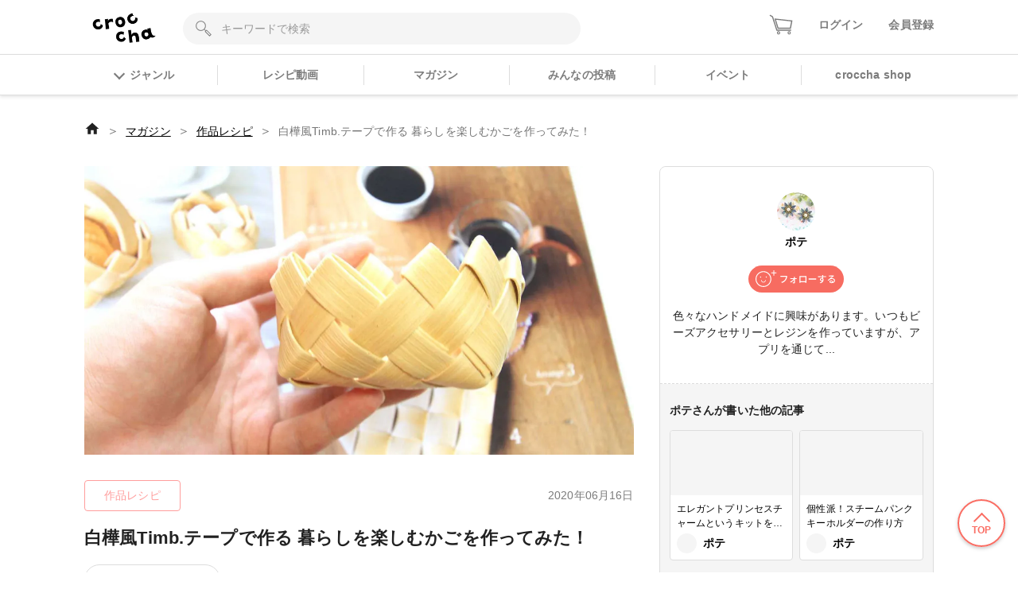

--- FILE ---
content_type: text/html; charset=utf-8
request_url: https://web.croccha.com/magazines/ecotape_minibag
body_size: 23957
content:
<!DOCTYPE html><html lang="ja-JP"><head><meta charSet="utf-8"/><meta name="viewport" content="width=device-width"/><meta name="twitter:site" content="@croccha_com"/><meta property="fb:app_id" content="354037938752333"/><meta property="og:type" content="article"/><meta property="og:site_name" content="croccha（クロッチャ）"/><title>白樺風Timb.テープで作る 暮らしを楽しむかごを作ってみた！ | croccha</title><meta name="robots" content="index,follow"/><meta name="description" content="白樺風Timb.テープで作る 暮らしを楽しむかご、というムック本が出ていたので作ってみました。ティムテープ３．１ｍ付きです。買ってすぐに4つの中から好きな作品を作ることが出来ます。
エコクラフト（クラフトテープ)にはいろいろな種類があるのですが、こちらは”白樺風”という本物の木目に似た風合いのテープです。
エコクラフトは作品作りに特殊な道具を必要とせず、エコクラフトとハサミやボンドなどの身近な道具で手軽に始められることも人気の一つです。初めてチャレンジしてみました。"/><meta name="twitter:card" content="summary_large_image"/><meta property="og:title" content="白樺風Timb.テープで作る 暮らしを楽しむかごを作ってみた！ | croccha(クロッチャ) ハンドメイド好きが集まるSNS "/><meta property="og:description" content="白樺風Timb.テープで作る 暮らしを楽しむかご、というムック本が出ていたので作ってみました。ティムテープ３．１ｍ付きです。買ってすぐに4つの中から好きな作品を作ることが出来ます。
エコクラフト（クラフトテープ)にはいろいろな種類があるのですが、こちらは”白樺風”という本物の木目に似た風合いのテープです。
エコクラフトは作品作りに特殊な道具を必要とせず、エコクラフトとハサミやボンドなどの身近な道具で手軽に始められることも人気の一つです。初めてチャレンジしてみました。"/><meta property="og:url" content="https://web.croccha.com/magazines/ecotape_minibag"/><meta property="og:image" content="https://static.croccha.com/contentful/2n83GyXdC1dOnjawBxF3t4.jpg"/><meta property="og:image:alt" content="白樺風Timb.テープで作る 暮らしを楽しむかごを作ってみた！"/><meta property="og:image:width" content="1200"/><meta property="og:image:height" content="630"/><script type="application/ld+json">{"@context":"https://schema.org","@type":"Article","datePublished":"2020-06-16T06:00:00.000Z","description":"白樺風Timb.テープで作る 暮らしを楽しむかご、というムック本が出ていたので作ってみました。ティムテープ３．１ｍ付きです。買ってすぐに4つの中から好きな作品を作ることが出来ます。,エコクラフト（クラフトテープ)にはいろいろな種類があるのですが、こちらは”白樺風”という本物の木目に似た風合いのテープです。,エコクラフトは作品作りに特殊な道具を必要とせず、エコクラフトとハサミやボンドなどの身近な道具で手軽に始められることも人気の一つです。初めてチャレンジしてみました。","mainEntityOfPage":{"@type":"WebPage","@id":"https://example.com/article"},"headline":"白樺風Timb.テープで作る 暮らしを楽しむかごを作ってみた！","image":["https://static.croccha.com/contentful/2n83GyXdC1dOnjawBxF3t4.jpg"],"dateModified":"2020-06-16T06:00:00.000Z","author":[{"@type":"Person","name":"ポテ"}],"publisher":{"@type":"Organization","name":"croccha","logo":{"@type":"ImageObject","url":"https://static.croccha.com/webapp/banners/croccha_logo.png?w=150"}}}</script><script src="https://cdn.iframe.ly/embed.js" async=""></script><script src="https://platform.twitter.com/widgets.js" async=""></script><link rel="preload" as="image" imageSrcSet="https://static.croccha.com/contentful/2n83GyXdC1dOnjawBxF3t4.jpg?w=1200&amp;p=t 1x, https://static.croccha.com/contentful/2n83GyXdC1dOnjawBxF3t4.jpg?w=3840&amp;p=t 2x" imageSizes=""/><meta name="next-head-count" content="21"/><meta http-equiv="Content-Security-Policy" content="object-src &#x27;none&#x27;; script-src &#x27;self&#x27; &#x27;unsafe-inline&#x27; &#x27;unsafe-eval&#x27; https: http: &#x27;nonce-VIDpMqSB+PdGWA8Yq/w/8Vd9ACiPrXNg6hvaOkyFIuocL233WDq4yWh4l4ATCZJ8Kuda/ajPt75bWpFsdzLcuj2+ioYDdjXfw9WSxW5v606wT/6+nVHZxECADfWIPXzEF42u3uH3cEdIl+EpjYfMBzZ1CYR3bCu4PqugtYD1Gag=&#x27; &#x27;strict-dynamic&#x27;; base-uri &#x27;none&#x27;; report-to csp-endpoint;"/><link rel="apple-touch-icon" href="https://static.croccha.com/webapp/banners/apple-touch-icon.png"/><link rel="shortcut icon" href="https://static.croccha.com/webapp/banners/favicon.ico"/><link rel="icon" href="https://static.croccha.com/webapp/banners/android-chrome.png"/><link rel="preconnect" href="https://alb.app.croccha.com:3000"/><script nonce="VIDpMqSB+PdGWA8Yq/w/8Vd9ACiPrXNg6hvaOkyFIuocL233WDq4yWh4l4ATCZJ8Kuda/ajPt75bWpFsdzLcuj2+ioYDdjXfw9WSxW5v606wT/6+nVHZxECADfWIPXzEF42u3uH3cEdIl+EpjYfMBzZ1CYR3bCu4PqugtYD1Gag=">
      /*! loadCSS. [c]2020 Filament Group, Inc. MIT License */
      (function(w){
        "use strict";
        /* exported loadCSS */
        var loadCSS = function( href, before, media, attributes ){
          // Arguments explained:
          // href [REQUIRED] is the URL for your CSS file.
          // before [OPTIONAL] is the element the script should use as a reference for injecting our stylesheet <link> before
          // By default, loadCSS attempts to inject the link after the last stylesheet or script in the DOM. However, you might desire a more specific location in your document.
          // media [OPTIONAL] is the media type or query of the stylesheet. By default it will be 'all'
          // attributes [OPTIONAL] is the Object of attribute name/attribute value pairs to set on the stylesheet's DOM Element.
          var doc = w.document;
          var ss = doc.createElement( "link" );
          var ref;
          if( before ){
            ref = before;
          }
          else {
            var refs = ( doc.body || doc.getElementsByTagName( "head" )[ 0 ] ).childNodes;
            ref = refs[ refs.length - 1];
          }

          var sheets = doc.styleSheets;
          // Set any of the provided attributes to the stylesheet DOM Element.
          if( attributes ){
            for( var attributeName in attributes ){
              if( attributes.hasOwnProperty( attributeName ) ){
                ss.setAttribute( attributeName, attributes[attributeName] );
              }
            }
          }
          ss.rel = "stylesheet";
          ss.href = href;
          // temporarily set media to something inapplicable to ensure it'll fetch without blocking render
          ss.media = "only x";

          // wait until body is defined before injecting link. This ensures a non-blocking load in IE11.
          function ready( cb ){
            if( doc.body ){
              return cb();
            }
            setTimeout(function(){
              ready( cb );
            });
          }
          // Inject link
            // Note: the ternary preserves the existing behavior of "before" argument, but we could choose to change the argument to "after" in a later release and standardize on ref.nextSibling for all refs
            // Note: insertBefore is used instead of appendChild, for safety re: http://www.paulirish.com/2011/surefire-dom-element-insertion/
          ready( function(){
            ref.parentNode.insertBefore( ss, ( before ? ref : ref.nextSibling ) );
          });
          // A method (exposed on return object for external use) that mimics onload by polling document.styleSheets until it includes the new sheet.
          var onloadcssdefined = function( cb ){
            var resolvedHref = ss.href;
            var i = sheets.length;
            while( i-- ){
              if( sheets[ i ].href === resolvedHref ){
                return cb();
              }
            }
            setTimeout(function() {
              onloadcssdefined( cb );
            });
          };

          function loadCB(){
            if( ss.addEventListener ){
              ss.removeEventListener( "load", loadCB );
            }
            ss.media = media || "all";
          }

          // once loaded, set link's media back to all so that the stylesheet applies once it loads
          if( ss.addEventListener ){
            ss.addEventListener( "load", loadCB);
          }
          ss.onloadcssdefined = onloadcssdefined;
          onloadcssdefined( loadCB );
          return ss;
        };
        // commonjs
        if( typeof exports !== "undefined" ){
          exports.loadCSS = loadCSS;
        }
        else {
          w.loadCSS = loadCSS;
        }
      }( typeof global !== "undefined" ? global : this ));

      loadCSS( "https://unpkg.com/nprogress@0.2.0/nprogress.css" );
      </script><script async="" nonce="VIDpMqSB+PdGWA8Yq/w/8Vd9ACiPrXNg6hvaOkyFIuocL233WDq4yWh4l4ATCZJ8Kuda/ajPt75bWpFsdzLcuj2+ioYDdjXfw9WSxW5v606wT/6+nVHZxECADfWIPXzEF42u3uH3cEdIl+EpjYfMBzZ1CYR3bCu4PqugtYD1Gag=" src="https://www.googletagmanager.com/gtag/js?id=UA-98982894-7"></script><script nonce="VIDpMqSB+PdGWA8Yq/w/8Vd9ACiPrXNg6hvaOkyFIuocL233WDq4yWh4l4ATCZJ8Kuda/ajPt75bWpFsdzLcuj2+ioYDdjXfw9WSxW5v606wT/6+nVHZxECADfWIPXzEF42u3uH3cEdIl+EpjYfMBzZ1CYR3bCu4PqugtYD1Gag="> window.dataLayer = window.dataLayer || []; function gtag(){dataLayer.push(arguments);} gtag('js', new Date()); gtag('config', 'UA-98982894-7'); </script><script async="" nonce="VIDpMqSB+PdGWA8Yq/w/8Vd9ACiPrXNg6hvaOkyFIuocL233WDq4yWh4l4ATCZJ8Kuda/ajPt75bWpFsdzLcuj2+ioYDdjXfw9WSxW5v606wT/6+nVHZxECADfWIPXzEF42u3uH3cEdIl+EpjYfMBzZ1CYR3bCu4PqugtYD1Gag=" src="https://www.googletagmanager.com/gtag/js?id=G-6FH6HHJPFP"></script><script nonce="VIDpMqSB+PdGWA8Yq/w/8Vd9ACiPrXNg6hvaOkyFIuocL233WDq4yWh4l4ATCZJ8Kuda/ajPt75bWpFsdzLcuj2+ioYDdjXfw9WSxW5v606wT/6+nVHZxECADfWIPXzEF42u3uH3cEdIl+EpjYfMBzZ1CYR3bCu4PqugtYD1Gag="> window.dataLayer = window.dataLayer || []; function gtag(){dataLayer.push(arguments);} gtag('js', new Date()); gtag('config', 'G-6FH6HHJPFP'); </script><meta name="google-site-verification" content="VUXYcgx8_14ZdHZ8yO49IU8Nbi9LCrUQOqmKDlvSr64"/><script nonce="VIDpMqSB+PdGWA8Yq/w/8Vd9ACiPrXNg6hvaOkyFIuocL233WDq4yWh4l4ATCZJ8Kuda/ajPt75bWpFsdzLcuj2+ioYDdjXfw9WSxW5v606wT/6+nVHZxECADfWIPXzEF42u3uH3cEdIl+EpjYfMBzZ1CYR3bCu4PqugtYD1Gag="> (function(c,l,a,r,i,t,y){ c[a]=c[a]||function(){(c[a].q=c[a].q||[]).push(arguments)}; t=l.createElement(r);t.async=1;t.src="https://www.clarity.ms/tag/"+i; y=l.getElementsByTagName(r)[0];y.parentNode.insertBefore(t,y); })(window, document, "clarity", "script", "gdel6e9cle"); </script><meta name="twitter:card" content="summary_large_image"/><meta name="viewport" content="initial-scale=1.0, width=device-width"/><noscript data-n-css="VIDpMqSB+PdGWA8Yq/w/8Vd9ACiPrXNg6hvaOkyFIuocL233WDq4yWh4l4ATCZJ8Kuda/ajPt75bWpFsdzLcuj2+ioYDdjXfw9WSxW5v606wT/6+nVHZxECADfWIPXzEF42u3uH3cEdIl+EpjYfMBzZ1CYR3bCu4PqugtYD1Gag="></noscript><script defer="" nonce="VIDpMqSB+PdGWA8Yq/w/8Vd9ACiPrXNg6hvaOkyFIuocL233WDq4yWh4l4ATCZJ8Kuda/ajPt75bWpFsdzLcuj2+ioYDdjXfw9WSxW5v606wT/6+nVHZxECADfWIPXzEF42u3uH3cEdIl+EpjYfMBzZ1CYR3bCu4PqugtYD1Gag=" nomodule="" src="/_next/static/chunks/polyfills-c67a75d1b6f99dc8.js"></script><script defer="" src="/_next/static/chunks/3809.5013838f89bad510.js" nonce="VIDpMqSB+PdGWA8Yq/w/8Vd9ACiPrXNg6hvaOkyFIuocL233WDq4yWh4l4ATCZJ8Kuda/ajPt75bWpFsdzLcuj2+ioYDdjXfw9WSxW5v606wT/6+nVHZxECADfWIPXzEF42u3uH3cEdIl+EpjYfMBzZ1CYR3bCu4PqugtYD1Gag="></script><script src="/_next/static/chunks/webpack-a46700f946d02668.js" nonce="VIDpMqSB+PdGWA8Yq/w/8Vd9ACiPrXNg6hvaOkyFIuocL233WDq4yWh4l4ATCZJ8Kuda/ajPt75bWpFsdzLcuj2+ioYDdjXfw9WSxW5v606wT/6+nVHZxECADfWIPXzEF42u3uH3cEdIl+EpjYfMBzZ1CYR3bCu4PqugtYD1Gag=" defer=""></script><script src="/_next/static/chunks/framework-755dab5a5cdaaedc.js" nonce="VIDpMqSB+PdGWA8Yq/w/8Vd9ACiPrXNg6hvaOkyFIuocL233WDq4yWh4l4ATCZJ8Kuda/ajPt75bWpFsdzLcuj2+ioYDdjXfw9WSxW5v606wT/6+nVHZxECADfWIPXzEF42u3uH3cEdIl+EpjYfMBzZ1CYR3bCu4PqugtYD1Gag=" defer=""></script><script src="/_next/static/chunks/main-68ba9a7d7696a8a1.js" nonce="VIDpMqSB+PdGWA8Yq/w/8Vd9ACiPrXNg6hvaOkyFIuocL233WDq4yWh4l4ATCZJ8Kuda/ajPt75bWpFsdzLcuj2+ioYDdjXfw9WSxW5v606wT/6+nVHZxECADfWIPXzEF42u3uH3cEdIl+EpjYfMBzZ1CYR3bCu4PqugtYD1Gag=" defer=""></script><script src="/_next/static/chunks/pages/_app-dd25c1d285e33e13.js" nonce="VIDpMqSB+PdGWA8Yq/w/8Vd9ACiPrXNg6hvaOkyFIuocL233WDq4yWh4l4ATCZJ8Kuda/ajPt75bWpFsdzLcuj2+ioYDdjXfw9WSxW5v606wT/6+nVHZxECADfWIPXzEF42u3uH3cEdIl+EpjYfMBzZ1CYR3bCu4PqugtYD1Gag=" defer=""></script><script src="/_next/static/chunks/ea88be26-88b0f309bf8f8077.js" nonce="VIDpMqSB+PdGWA8Yq/w/8Vd9ACiPrXNg6hvaOkyFIuocL233WDq4yWh4l4ATCZJ8Kuda/ajPt75bWpFsdzLcuj2+ioYDdjXfw9WSxW5v606wT/6+nVHZxECADfWIPXzEF42u3uH3cEdIl+EpjYfMBzZ1CYR3bCu4PqugtYD1Gag=" defer=""></script><script src="/_next/static/chunks/6b05130c-dd8ce1a63b7baaad.js" nonce="VIDpMqSB+PdGWA8Yq/w/8Vd9ACiPrXNg6hvaOkyFIuocL233WDq4yWh4l4ATCZJ8Kuda/ajPt75bWpFsdzLcuj2+ioYDdjXfw9WSxW5v606wT/6+nVHZxECADfWIPXzEF42u3uH3cEdIl+EpjYfMBzZ1CYR3bCu4PqugtYD1Gag=" defer=""></script><script src="/_next/static/chunks/fcc27f93-9d7723e82c9322b5.js" nonce="VIDpMqSB+PdGWA8Yq/w/8Vd9ACiPrXNg6hvaOkyFIuocL233WDq4yWh4l4ATCZJ8Kuda/ajPt75bWpFsdzLcuj2+ioYDdjXfw9WSxW5v606wT/6+nVHZxECADfWIPXzEF42u3uH3cEdIl+EpjYfMBzZ1CYR3bCu4PqugtYD1Gag=" defer=""></script><script src="/_next/static/chunks/0eceb729-8922a06838d506b3.js" nonce="VIDpMqSB+PdGWA8Yq/w/8Vd9ACiPrXNg6hvaOkyFIuocL233WDq4yWh4l4ATCZJ8Kuda/ajPt75bWpFsdzLcuj2+ioYDdjXfw9WSxW5v606wT/6+nVHZxECADfWIPXzEF42u3uH3cEdIl+EpjYfMBzZ1CYR3bCu4PqugtYD1Gag=" defer=""></script><script src="/_next/static/chunks/1898-3bec708d92622db2.js" nonce="VIDpMqSB+PdGWA8Yq/w/8Vd9ACiPrXNg6hvaOkyFIuocL233WDq4yWh4l4ATCZJ8Kuda/ajPt75bWpFsdzLcuj2+ioYDdjXfw9WSxW5v606wT/6+nVHZxECADfWIPXzEF42u3uH3cEdIl+EpjYfMBzZ1CYR3bCu4PqugtYD1Gag=" defer=""></script><script src="/_next/static/chunks/6261-139a75b6fa75e714.js" nonce="VIDpMqSB+PdGWA8Yq/w/8Vd9ACiPrXNg6hvaOkyFIuocL233WDq4yWh4l4ATCZJ8Kuda/ajPt75bWpFsdzLcuj2+ioYDdjXfw9WSxW5v606wT/6+nVHZxECADfWIPXzEF42u3uH3cEdIl+EpjYfMBzZ1CYR3bCu4PqugtYD1Gag=" defer=""></script><script src="/_next/static/chunks/687-f6c0d1c685dcbd47.js" nonce="VIDpMqSB+PdGWA8Yq/w/8Vd9ACiPrXNg6hvaOkyFIuocL233WDq4yWh4l4ATCZJ8Kuda/ajPt75bWpFsdzLcuj2+ioYDdjXfw9WSxW5v606wT/6+nVHZxECADfWIPXzEF42u3uH3cEdIl+EpjYfMBzZ1CYR3bCu4PqugtYD1Gag=" defer=""></script><script src="/_next/static/chunks/8522-28d892437e5de310.js" nonce="VIDpMqSB+PdGWA8Yq/w/8Vd9ACiPrXNg6hvaOkyFIuocL233WDq4yWh4l4ATCZJ8Kuda/ajPt75bWpFsdzLcuj2+ioYDdjXfw9WSxW5v606wT/6+nVHZxECADfWIPXzEF42u3uH3cEdIl+EpjYfMBzZ1CYR3bCu4PqugtYD1Gag=" defer=""></script><script src="/_next/static/chunks/4354-50c84a2057c520cf.js" nonce="VIDpMqSB+PdGWA8Yq/w/8Vd9ACiPrXNg6hvaOkyFIuocL233WDq4yWh4l4ATCZJ8Kuda/ajPt75bWpFsdzLcuj2+ioYDdjXfw9WSxW5v606wT/6+nVHZxECADfWIPXzEF42u3uH3cEdIl+EpjYfMBzZ1CYR3bCu4PqugtYD1Gag=" defer=""></script><script src="/_next/static/chunks/5579-12f5367092f2c19c.js" nonce="VIDpMqSB+PdGWA8Yq/w/8Vd9ACiPrXNg6hvaOkyFIuocL233WDq4yWh4l4ATCZJ8Kuda/ajPt75bWpFsdzLcuj2+ioYDdjXfw9WSxW5v606wT/6+nVHZxECADfWIPXzEF42u3uH3cEdIl+EpjYfMBzZ1CYR3bCu4PqugtYD1Gag=" defer=""></script><script src="/_next/static/chunks/7271-53830be696e5c546.js" nonce="VIDpMqSB+PdGWA8Yq/w/8Vd9ACiPrXNg6hvaOkyFIuocL233WDq4yWh4l4ATCZJ8Kuda/ajPt75bWpFsdzLcuj2+ioYDdjXfw9WSxW5v606wT/6+nVHZxECADfWIPXzEF42u3uH3cEdIl+EpjYfMBzZ1CYR3bCu4PqugtYD1Gag=" defer=""></script><script src="/_next/static/chunks/6945-549ab92070c203c1.js" nonce="VIDpMqSB+PdGWA8Yq/w/8Vd9ACiPrXNg6hvaOkyFIuocL233WDq4yWh4l4ATCZJ8Kuda/ajPt75bWpFsdzLcuj2+ioYDdjXfw9WSxW5v606wT/6+nVHZxECADfWIPXzEF42u3uH3cEdIl+EpjYfMBzZ1CYR3bCu4PqugtYD1Gag=" defer=""></script><script src="/_next/static/chunks/4152-db23bdffa5111b01.js" nonce="VIDpMqSB+PdGWA8Yq/w/8Vd9ACiPrXNg6hvaOkyFIuocL233WDq4yWh4l4ATCZJ8Kuda/ajPt75bWpFsdzLcuj2+ioYDdjXfw9WSxW5v606wT/6+nVHZxECADfWIPXzEF42u3uH3cEdIl+EpjYfMBzZ1CYR3bCu4PqugtYD1Gag=" defer=""></script><script src="/_next/static/chunks/3410-0b4ea478913a58e0.js" nonce="VIDpMqSB+PdGWA8Yq/w/8Vd9ACiPrXNg6hvaOkyFIuocL233WDq4yWh4l4ATCZJ8Kuda/ajPt75bWpFsdzLcuj2+ioYDdjXfw9WSxW5v606wT/6+nVHZxECADfWIPXzEF42u3uH3cEdIl+EpjYfMBzZ1CYR3bCu4PqugtYD1Gag=" defer=""></script><script src="/_next/static/chunks/pages/magazines/%5Bslug%5D-e8e16b23ee73aeb3.js" nonce="VIDpMqSB+PdGWA8Yq/w/8Vd9ACiPrXNg6hvaOkyFIuocL233WDq4yWh4l4ATCZJ8Kuda/ajPt75bWpFsdzLcuj2+ioYDdjXfw9WSxW5v606wT/6+nVHZxECADfWIPXzEF42u3uH3cEdIl+EpjYfMBzZ1CYR3bCu4PqugtYD1Gag=" defer=""></script><script src="/_next/static/MaOV_WK9XFWV2vjx6GSEs/_buildManifest.js" nonce="VIDpMqSB+PdGWA8Yq/w/8Vd9ACiPrXNg6hvaOkyFIuocL233WDq4yWh4l4ATCZJ8Kuda/ajPt75bWpFsdzLcuj2+ioYDdjXfw9WSxW5v606wT/6+nVHZxECADfWIPXzEF42u3uH3cEdIl+EpjYfMBzZ1CYR3bCu4PqugtYD1Gag=" defer=""></script><script src="/_next/static/MaOV_WK9XFWV2vjx6GSEs/_ssgManifest.js" nonce="VIDpMqSB+PdGWA8Yq/w/8Vd9ACiPrXNg6hvaOkyFIuocL233WDq4yWh4l4ATCZJ8Kuda/ajPt75bWpFsdzLcuj2+ioYDdjXfw9WSxW5v606wT/6+nVHZxECADfWIPXzEF42u3uH3cEdIl+EpjYfMBzZ1CYR3bCu4PqugtYD1Gag=" defer=""></script><style data-styled="" data-styled-version="5.3.11">{/*!
 * ress.css • v2.0.2
 * MIT License
 * github.com/filipelinhares/ress
 */}/*!sc*/
html{box-sizing:border-box;-webkit-text-size-adjust:100%;word-break:break-word;-moz-tab-size:4;tab-size:4;}/*!sc*/
*,::before,::after{background-repeat:no-repeat;box-sizing:inherit;}/*!sc*/
::before,::after{-webkit-text-decoration:inherit;text-decoration:inherit;vertical-align:inherit;}/*!sc*/
*{padding:0;margin:0;}/*!sc*/
hr{overflow:visible;height:0;}/*!sc*/
details,main{display:block;}/*!sc*/
summary{display:list-item;}/*!sc*/
small{font-size:80%;}/*!sc*/
[hidden]{display:none;}/*!sc*/
abbr[title]{border-bottom:none;-webkit-text-decoration:underline;text-decoration:underline;-webkit-text-decoration:underline dotted;text-decoration:underline dotted;}/*!sc*/
a{background-color:transparent;-webkit-tap-highlight-color:rgba(0,0,0,0);cursor:pointer;}/*!sc*/
a:active,a:hover{outline-width:0;}/*!sc*/
code,kbd,pre,samp{font-family:monospace,monospace;}/*!sc*/
pre{font-size:1em;}/*!sc*/
b,strong{font-weight:bolder;}/*!sc*/
sub,sup{font-size:75%;line-height:0;position:relative;vertical-align:baseline;}/*!sc*/
sub{bottom:-0.25em;}/*!sc*/
sup{top:-0.5em;}/*!sc*/
input{border-radius:0;}/*!sc*/
[disabled]{cursor:default;}/*!sc*/
[type="number"]::-webkit-inner-spin-button,[type="number"]::-webkit-outer-spin-button{height:auto;}/*!sc*/
[type="search"]{-webkit-appearance:textfield;outline-offset:-2px;}/*!sc*/
[type="search"]::-webkit-search-decoration{-webkit-appearance:none;}/*!sc*/
textarea{overflow:auto;resize:vertical;}/*!sc*/
button,input,optgroup,select,textarea{font:inherit;}/*!sc*/
optgroup{font-weight:bold;}/*!sc*/
button{overflow:visible;}/*!sc*/
button,select{text-transform:none;}/*!sc*/
button,[type="button"],[type="reset"],[type="submit"],[role="button"]{cursor:pointer;}/*!sc*/
button::-moz-focus-inner,[type="button"]::-moz-focus-inner,[type="reset"]::-moz-focus-inner,[type="submit"]::-moz-focus-inner{border-style:none;padding:0;}/*!sc*/
button:-moz-focusring,[type="button"]::-moz-focus-inner,[type="reset"]::-moz-focus-inner,[type="submit"]::-moz-focus-inner{outline:1px dotted ButtonText;}/*!sc*/
button,html [type="button"],[type="reset"],[type="submit"]{-webkit-appearance:button;}/*!sc*/
button,input,select,textarea{background-color:transparent;border-style:none;}/*!sc*/
select{-moz-appearance:none;-webkit-appearance:none;}/*!sc*/
select::-ms-expand{display:none;}/*!sc*/
select::-ms-value{color:currentColor;}/*!sc*/
legend{border:0;color:inherit;display:table;max-width:100%;white-space:normal;max-width:100%;}/*!sc*/
::-webkit-file-upload-button{-webkit-appearance:button;color:inherit;font:inherit;}/*!sc*/
img{border-style:none;max-width:100%;vertical-align:bottom;aspect-ratio:attr(width) / attr(height);}/*!sc*/
progress{vertical-align:baseline;}/*!sc*/
svg:not([fill]){fill:currentColor;}/*!sc*/
@media screen{[hidden~="screen"]{display:inherit;}[hidden~="screen"]:not(:active):not(:focus):not(:target){position:absolute !important;-webkit-clip:rect(0 0 0 0) !important;clip:rect(0 0 0 0) !important;}}/*!sc*/
[aria-busy="true"]{cursor:progress;}/*!sc*/
[aria-controls]{cursor:pointer;}/*!sc*/
[aria-disabled="true"]{cursor:default;}/*!sc*/
html{font-size:100%;}/*!sc*/
body{font-size:0.875em;font-family:'Noto Sans JP',sans-serif;line-height:1.5;word-wrap:break-word;}/*!sc*/
@supports (-ms-ime-align:auto){body{word-break:break-all;}}/*!sc*/
@media screen and (max-width:767px){input{font-size:1rem;}}/*!sc*/
h1,h2,h3,h4,h5{font-weight:bold;line-height:1.3;}/*!sc*/
h1{font-size:1.125rem;}/*!sc*/
h2{font-size:1rem;}/*!sc*/
h3{font-size:0.875rem;}/*!sc*/
h4{font-size:0.75rem;}/*!sc*/
h5{font-size:0.75rem;}/*!sc*/
ul[class],ol[class]{list-style:none;}/*!sc*/
li{list-style:none;}/*!sc*/
a{-webkit-text-decoration:none;text-decoration:none;color:initial;outline:none;cursor:pointer;-webkit-tap-highlight-color:rgba(255,255,255,0.8);}/*!sc*/
button{-webkit-tap-highlight-color:rgba(255,255,255,0.8);}/*!sc*/
a:hover{-webkit-text-decoration:none;text-decoration:none;opacity:.8;}/*!sc*/
a:active{-webkit-text-decoration:none;text-decoration:none;opacity:.8;}/*!sc*/
a:focus,*:focus{outline:none;}/*!sc*/
input::-webkit-outer-spin-button,input::-webkit-inner-spin-button{-webkit-appearance:none;margin:0;}/*!sc*/
.shop-tab.react-tabs{background:#fff;}/*!sc*/
.shop-tab .react-tabs__tab-list{display:-webkit-box;display:-webkit-flex;display:-ms-flexbox;display:flex;-webkit-align-items:center;-webkit-box-align:center;-ms-flex-align:center;align-items:center;-webkit-box-pack:justify;-webkit-justify-content:space-between;-ms-flex-pack:justify;justify-content:space-between;border-bottom:none;margin:0;}/*!sc*/
.shop-tab .react-tabs__tab{border:1px solid transparent;border-bottom:none;bottom:-1px;position:relative;text-align:center;cursor:pointer;}/*!sc*/
.shop-tab .react-tabs__tab--selected{background:transparent;border:none;}/*!sc*/
.ReactModal__Overlay.ReactModal__Overlay--after-open{background-color:rgba(0,0,0,0.5) !important;}/*!sc*/
.iframely-responsive>*{border-radius:8px;}/*!sc*/
data-styled.g1[id="sc-global-cCKzgy1"]{content:"sc-global-cCKzgy1,"}/*!sc*/
.eWWlEG{display:inline-block;}/*!sc*/
data-styled.g2[id="Anchor__A-sc-739c5e53-0"]{content:"eWWlEG,"}/*!sc*/
.fRKjjF{display:inline-block;cursor:pointer;}/*!sc*/
data-styled.g3[id="Anchor__Span-sc-739c5e53-1"]{content:"fRKjjF,"}/*!sc*/
.dikLcb{display:-webkit-box;display:-webkit-flex;display:-ms-flexbox;display:flex;-webkit-align-items:center;-webkit-box-align:center;-ms-flex-align:center;align-items:center;-webkit-box-pack:center;-webkit-justify-content:center;-ms-flex-pack:center;justify-content:center;}/*!sc*/
data-styled.g4[id="Image__Picture-sc-b5914034-0"]{content:"dikLcb,"}/*!sc*/
.eomhvw{max-width:100%;}/*!sc*/
data-styled.g5[id="Image__WrapImageNext-sc-b5914034-1"]{content:"eomhvw,"}/*!sc*/
.fSbtxn{width:48px;height:48px;border-radius:50%;background:#F5F5F5;overflow:hidden;}/*!sc*/
data-styled.g11[id="Avatar__Wrap-sc-4301b5f7-0"]{content:"fSbtxn,"}/*!sc*/
.VGCbh{object-fit:cover;vertical-align:inherit;}/*!sc*/
data-styled.g12[id="Avatar__UserImage-sc-4301b5f7-1"]{content:"VGCbh,"}/*!sc*/
.ffHgwp{height:100%;border-radius:8px;border:1px solid #DDDDDD;background:#fff;}/*!sc*/
data-styled.g13[id="Card__BaseCard-sc-8c0393db-0"]{content:"ffHgwp,"}/*!sc*/
.bpezuN{cursor:pointer;width:20px;height:20px;}/*!sc*/
.bowNgF{cursor:pointer;width:24px;height:24px;}/*!sc*/
data-styled.g38[id="FavoriteButton__Wrap-sc-cbb852de-0"]{content:"bpezuN,bowNgF,"}/*!sc*/
.eSXnnw{max-width:none;width:80px;height:auto;}/*!sc*/
@media screen and (max-width:767px){.eSXnnw{width:64px;}}/*!sc*/
.eFNDYt{max-width:none;width:100px;height:auto;}/*!sc*/
data-styled.g54[id="Logo__LogoImg-sc-f289df05-0"]{content:"eSXnnw,eFNDYt,"}/*!sc*/
.dICjqe::before{content:'';display:inline-block;position:relative;left:0;top:0.25rem;width:10px;height:10px;margin-right:0.5rem;border-style:solid;border-width:2px 2px 0 0;border-color:#7c7c7c;vertical-align:top;-webkit-transform:rotate(135deg);-ms-transform:rotate(135deg);transform:rotate(135deg);}/*!sc*/
.gtmNFu::before{content:'';display:inline-block;position:relative;left:0;top:0.25rem;width:10px;height:10px;margin-right:0.5rem;border-style:solid;border-width:2px 2px 0 0;border-color:#FA6D63;vertical-align:top;-webkit-transform:rotate(135deg);-ms-transform:rotate(135deg);transform:rotate(135deg);}/*!sc*/
.dsSSJk::before{content:'';display:inline-block;position:relative;left:0;top:0.25rem;width:10px;height:10px;margin-right:0.5rem;border-style:solid;border-width:2px 2px 0 0;border-color:#fff;vertical-align:top;-webkit-transform:rotate(135deg);-ms-transform:rotate(135deg);transform:rotate(135deg);}/*!sc*/
data-styled.g55[id="ChevronIcon__IconWrap-sc-8c1e6081-0"]{content:"dICjqe,gtmNFu,dsSSJk,"}/*!sc*/
.jxYram{margin-left:-5px;z-index:100;max-width:800px;}/*!sc*/
@media screen and (max-width:768px){.jxYram{width:100vw;}}/*!sc*/
@media (min-width:1200px){.jxYram{max-width:1100px;}}/*!sc*/
data-styled.g56[id="Popover__StyledPopper-sc-d9b267ef-0"]{content:"jxYram,"}/*!sc*/
.bpsTPG{width:100%;height:100%;color:#7c7c7c;font-weight:bold;}/*!sc*/
.bpsTPG:hover,.bpsTPG:active,.bpsTPG:visited{color:#7c7c7c;opacity:0.8;}/*!sc*/
.bpsTPG > span::before{top:0.3rem;}/*!sc*/
data-styled.g62[id="GlobalGenresMenu__GenreMenuButton-sc-21905a3d-0"]{content:"bpsTPG,"}/*!sc*/
.iOWovK{position:relative;display:-webkit-box;display:-webkit-flex;display:-ms-flexbox;display:flex;}/*!sc*/
data-styled.g63[id="HeaderCart__StyledAnchor-sc-626f7eb9-0"]{content:"iOWovK,"}/*!sc*/
@media screen and (max-width:360px){.iZHpQQ{width:26px;}}/*!sc*/
data-styled.g64[id="HeaderCart__StyledCartIcon-sc-626f7eb9-1"]{content:"iZHpQQ,"}/*!sc*/
.hPhILL{border:none;background-color:#F5F5F5;width:100%;height:40px;padding:0 2rem 0 3rem;border-radius:20px;}/*!sc*/
.hPhILL::-webkit-input-placeholder{color:#999;}/*!sc*/
.hPhILL::-moz-placeholder{color:#999;}/*!sc*/
.hPhILL:-ms-input-placeholder{color:#999;}/*!sc*/
.hPhILL::placeholder{color:#999;}/*!sc*/
.hPhILL:-ms-input-placeholder{color:#999;}/*!sc*/
.hPhILL::-ms-input-placeholder{color:#999;}/*!sc*/
data-styled.g67[id="rhf__InputWrap-sc-5d3e5c4b-1"]{content:"hPhILL,"}/*!sc*/
.fsGhgb{width:100%;}/*!sc*/
data-styled.g70[id="List__Empty-sc-ed55f44e-1"]{content:"fsGhgb,"}/*!sc*/
.iOwbvF{background:#fff;}/*!sc*/
data-styled.g78[id="FooterLinks__Container-sc-877d9a46-0"]{content:"iOwbvF,"}/*!sc*/
.JFhYp{display:-webkit-box;display:-webkit-flex;display:-ms-flexbox;display:flex;-webkit-box-pack:end;-webkit-justify-content:flex-end;-ms-flex-pack:end;justify-content:flex-end;max-width:800px;margin:auto;padding:1.5rem 1rem;font-size:0.75rem;}/*!sc*/
@media screen and (max-width:767px){.JFhYp{-webkit-flex-wrap:wrap;-ms-flex-wrap:wrap;flex-wrap:wrap;-webkit-box-pack:center;-webkit-justify-content:center;-ms-flex-pack:center;justify-content:center;padding-bottom:1rem;}}/*!sc*/
@media (min-width:1200px){.JFhYp{max-width:1100px;}}/*!sc*/
data-styled.g79[id="FooterLinks__FooterLinksList-sc-877d9a46-1"]{content:"JFhYp,"}/*!sc*/
.efQyNk{margin-left:1.5rem;}/*!sc*/
@media screen and (max-width:767px){.efQyNk{margin:0 1rem 1rem;}}/*!sc*/
data-styled.g80[id="FooterLinks__FooterLinksItem-sc-877d9a46-2"]{content:"efQyNk,"}/*!sc*/
.gMLfdn{max-width:800px;margin:auto;padding:0 1rem 1.5rem;font-size:0.75rem;color:#999;text-align:right;}/*!sc*/
@media screen and (max-width:767px){.gMLfdn{text-align:center;}}/*!sc*/
@media (min-width:1200px){.gMLfdn{max-width:1100px;}}/*!sc*/
data-styled.g81[id="FooterLinks__Copyright-sc-877d9a46-3"]{content:"gMLfdn,"}/*!sc*/
.eUZvwH{position:relative;display:block;width:40px;height:40px;border-radius:50%;background:#999;}/*!sc*/
.eUZvwH:before{content:'';position:absolute;top:0;left:0;bottom:0;right:0;background-repeat:no-repeat;background-size:contain;display:block;margin:auto;width:24px;height:24px;background-image:url(https://static.croccha.com/webapp/banners/sns_instagram_circle.png?w=100);}/*!sc*/
.ixhzQv{position:relative;display:block;width:40px;height:40px;border-radius:50%;background:#999;}/*!sc*/
.ixhzQv:before{content:'';position:absolute;top:0;left:0;bottom:0;right:0;background-repeat:no-repeat;background-size:contain;display:block;margin:auto;width:24px;height:24px;background-image:url(https://static.croccha.com/webapp/banners/sns_x_circle.png);}/*!sc*/
.dBoNAH{position:relative;display:block;width:40px;height:40px;border-radius:50%;background:#999;}/*!sc*/
.dBoNAH:before{content:'';position:absolute;top:0;left:0;bottom:0;right:0;background-repeat:no-repeat;background-size:contain;display:block;margin:auto;width:24px;height:24px;background-image:url(https://static.croccha.com/webapp/banners/sns_facebook_circle.png?w=100);}/*!sc*/
data-styled.g82[id="SnsIcon__IconWrap-sc-a3e94cdb-0"]{content:"eUZvwH,ixhzQv,dBoNAH,"}/*!sc*/
.fBBEWo{display:grid;max-width:800px;margin:auto;padding:2rem 1rem;}/*!sc*/
@media screen and (min-width:768px){.fBBEWo{grid-template-columns:130px 160px 160px 320px;}}/*!sc*/
@media screen and (min-width:768px) and (max-width:959px){.fBBEWo{grid-template-columns:96px 160px 160px 320px;}}/*!sc*/
@media screen and (max-width:767px){.fBBEWo{grid-template-columns:repeat(1,3fr);}}/*!sc*/
@media (min-width:1200px){.fBBEWo{max-width:1100px;grid-template-columns:170px 200px 200px 400px;}}/*!sc*/
data-styled.g83[id="FooterSiteMap__SiteMap-sc-2513b6d-0"]{content:"fBBEWo,"}/*!sc*/
.iQdSMe{display:-webkit-box;display:-webkit-flex;display:-ms-flexbox;display:flex;-webkit-align-items:center;-webkit-box-align:center;-ms-flex-align:center;align-items:center;}/*!sc*/
@media screen and (max-width:767px){.iQdSMe{-webkit-box-pack:center;-webkit-justify-content:center;-ms-flex-pack:center;justify-content:center;}}/*!sc*/
@media screen and (min-width:768px) and (max-width:959px){.iQdSMe img{width:80px;}}/*!sc*/
data-styled.g84[id="FooterSiteMap__LogoWrap-sc-2513b6d-1"]{content:"iQdSMe,"}/*!sc*/
@media screen and (max-width:767px){.ikyRcF{grid-row-start:3;display:-webkit-box;display:-webkit-flex;display:-ms-flexbox;display:flex;-webkit-flex-wrap:wrap;-ms-flex-wrap:wrap;flex-wrap:wrap;-webkit-box-pack:center;-webkit-justify-content:center;-ms-flex-pack:center;justify-content:center;}}/*!sc*/
.ikyRcF > li{display:-webkit-box;display:-webkit-flex;display:-ms-flexbox;display:flex;-webkit-align-items:center;-webkit-box-align:center;-ms-flex-align:center;align-items:center;height:30px;margin:0 0 0.5rem;}/*!sc*/
@media screen and (max-width:767px){.ikyRcF > li{margin:0 1rem 0.5rem;}}/*!sc*/
.ikyRcF > li:last-child{margin-bottom:0;}/*!sc*/
data-styled.g85[id="FooterSiteMap__SiteMapList-sc-2513b6d-2"]{content:"ikyRcF,"}/*!sc*/
.bXOgUQ::before{-webkit-transform:rotate(45deg);-ms-transform:rotate(45deg);transform:rotate(45deg);top:6px;}/*!sc*/
@media screen and (max-width:767px){.bXOgUQ{display:none;}}/*!sc*/
data-styled.g86[id="FooterSiteMap__StyledIcon-sc-2513b6d-3"]{content:"bXOgUQ,"}/*!sc*/
@media screen and (max-width:767px){.gkgkIV{grid-row-start:2;display:-webkit-box;display:-webkit-flex;display:-ms-flexbox;display:flex;-webkit-box-pack:center;-webkit-justify-content:center;-ms-flex-pack:center;justify-content:center;margin:1rem 0;}}/*!sc*/
.gkgkIV > li{margin-right:1rem;margin-bottom:0.5rem;}/*!sc*/
.gkgkIV > li:last-child{margin-right:0;}/*!sc*/
data-styled.g87[id="FooterSiteMap__SNSList-sc-2513b6d-4"]{content:"gkgkIV,"}/*!sc*/
.ecrQHU{display:-webkit-box;display:-webkit-flex;display:-ms-flexbox;display:flex;-webkit-align-items:center;-webkit-box-align:center;-ms-flex-align:center;align-items:center;}/*!sc*/
@media screen and (max-width:767px){.ecrQHU > span{display:none;}}/*!sc*/
@media screen and (min-width:768px){.ecrQHU > span{vertical-align:top;}}/*!sc*/
data-styled.g88[id="FooterSiteMap__SnsLink-sc-2513b6d-5"]{content:"ecrQHU,"}/*!sc*/
.ihsUc{display:inline-block;background:#fff;width:35px;height:35px;}/*!sc*/
.ihsUc:before{width:35px;height:35px;}/*!sc*/
@media screen and (min-width:768px){.ihsUc{margin-right:1rem;}}/*!sc*/
data-styled.g89[id="FooterSiteMap__SNSAnchor-sc-2513b6d-6"]{content:"ihsUc,"}/*!sc*/
.hcjMMl{display:inline-block;background:#fff;width:35px;height:35px;}/*!sc*/
.hcjMMl:before{width:20px;height:20px;}/*!sc*/
@media screen and (min-width:768px){.hcjMMl{margin-right:1rem;}}/*!sc*/
data-styled.g90[id="FooterSiteMap__SNSXAnchor-sc-2513b6d-7"]{content:"hcjMMl,"}/*!sc*/
.bBDsiP{display:block;height:40px;margin:auto;padding:0 1rem;line-height:18px;border-radius:20px;text-align:center;-webkit-appearance:none;-moz-appearance:none;-webkit-appearance:none;-moz-appearance:none;appearance:none;cursor:pointer;font-weight:bold;display:-webkit-box;display:-webkit-flex;display:-ms-flexbox;display:flex;-webkit-align-items:center;-webkit-box-align:center;-ms-flex-align:center;align-items:center;-webkit-box-pack:center;-webkit-justify-content:center;-ms-flex-pack:center;justify-content:center;background:#FA6D63;border:none;color:#fff;}/*!sc*/
@media screen and (min-width:768px){.bBDsiP{min-width:200px;}}/*!sc*/
@media screen and (max-width:767px){.bBDsiP{width:80%;}}/*!sc*/
.bBDsiP:focus{outline:0;}/*!sc*/
.bBDsiP:hover{opacity:0.8;}/*!sc*/
.bBDsiP:active{opacity:0.8;}/*!sc*/
@media screen and (min-width:768px){.bBDsiP{max-width:300px;}}/*!sc*/
.bBDsiP:hover{opacity:0.8;color:inherit;-webkit-text-decoration:inherit;text-decoration:inherit;}/*!sc*/
.bBDsiP:hover{color:#fff;}/*!sc*/
data-styled.g97[id="LinkButton__Span-sc-7eb5ce3e-1"]{content:"bBDsiP,"}/*!sc*/
.iqkMlU{background-image:url(https://static.croccha.com/webapp/banners/png/pc/pc_bg.png);background-repeat:repeat;}/*!sc*/
data-styled.g100[id="FooterAppBanner__BannerWrap-sc-e7996fde-2"]{content:"iqkMlU,"}/*!sc*/
.bQwDDt{position:relative;max-width:800px;height:300px;margin:auto;padding-top:1rem;}/*!sc*/
data-styled.g101[id="FooterAppBanner__BannerContainer-sc-e7996fde-3"]{content:"bQwDDt,"}/*!sc*/
.fTgbqM{position:absolute;left:0;bottom:0;}/*!sc*/
data-styled.g102[id="FooterAppBanner__BannerLeftSide-sc-e7996fde-4"]{content:"fTgbqM,"}/*!sc*/
.kAZgXJ{position:absolute;right:0;top:50%;-webkit-transform:translateY(-50%);-ms-transform:translateY(-50%);transform:translateY(-50%);}/*!sc*/
data-styled.g103[id="FooterAppBanner__BannerRightSide-sc-e7996fde-5"]{content:"kAZgXJ,"}/*!sc*/
.lmbXko{display:-webkit-box;display:-webkit-flex;display:-ms-flexbox;display:flex;-webkit-flex-direction:row;-ms-flex-direction:row;flex-direction:row;-webkit-align-items:center;-webkit-box-align:center;-ms-flex-align:center;align-items:center;}/*!sc*/
data-styled.g104[id="FooterAppBanner__FlexRowWrap-sc-e7996fde-6"]{content:"lmbXko,"}/*!sc*/
.gCoCIZ{margin-bottom:2rem;display:-webkit-box;display:-webkit-flex;display:-ms-flexbox;display:flex;-webkit-flex-direction:row;-ms-flex-direction:row;flex-direction:row;}/*!sc*/
data-styled.g105[id="FooterAppBanner__LogoContainer-sc-e7996fde-7"]{content:"gCoCIZ,"}/*!sc*/
.HsoPh{margin-left:24px;font-size:1.625rem;font-weight:bold;color:#fff;}/*!sc*/
data-styled.g106[id="FooterAppBanner__FooterMessage-sc-e7996fde-8"]{content:"HsoPh,"}/*!sc*/
.hEyteY{display:-webkit-box;display:-webkit-flex;display:-ms-flexbox;display:flex;-webkit-flex-direction:row;-ms-flex-direction:row;flex-direction:row;padding:10px 1rem;background:#f98e8a;border-radius:8px;}/*!sc*/
.hEyteY > div:first-child{margin-right:1rem;}/*!sc*/
data-styled.g107[id="FooterAppBanner__QrContainer-sc-e7996fde-9"]{content:"hEyteY,"}/*!sc*/
.jVqQIZ{width:55px;height:55px;}/*!sc*/
data-styled.g108[id="FooterAppBanner__QrImage-sc-e7996fde-10"]{content:"jVqQIZ,"}/*!sc*/
.hJpugp{margin-left:1rem;color:#fff;font-size:0.875rem;font-weight:bold;}/*!sc*/
data-styled.g109[id="FooterAppBanner__QrLabel-sc-e7996fde-11"]{content:"hJpugp,"}/*!sc*/
.jkvvyf{background:#F5F5F5;margin-top:auto;}/*!sc*/
data-styled.g115[id="MagazineFooter__Footer-sc-d00bd1a8-0"]{content:"jkvvyf,"}/*!sc*/
.YXvxG{padding:2rem 1rem;max-width:800px;margin:auto;}/*!sc*/
@media (min-width:1200px){.YXvxG{max-width:1100px;}}/*!sc*/
.YXvxG > h2{text-align:center;margin-bottom:1.5rem;}/*!sc*/
data-styled.g116[id="MagazineFooter__FooterInner-sc-d00bd1a8-1"]{content:"YXvxG,"}/*!sc*/
.ikbXLj{display:-webkit-box;display:-webkit-flex;display:-ms-flexbox;display:flex;-webkit-flex-wrap:wrap;-ms-flex-wrap:wrap;flex-wrap:wrap;}/*!sc*/
data-styled.g117[id="MagazineFooter__StyledList-sc-d00bd1a8-2"]{content:"ikbXLj,"}/*!sc*/
.kcIKsV{display:grid;grid-template-columns:repeat(4,1fr);grid-gap:1rem;grid-gap:8px;}/*!sc*/
.kcIKsV li{background:#fff;border:1px solid #DDDDDD;border-radius:4px;padding:1rem;text-align:center;}/*!sc*/
.kcIKsV li:nth-child(1){border-color:#ff9d9c;}/*!sc*/
.kcIKsV li:nth-child(1) span{color:#ff9d9c;}/*!sc*/
.kcIKsV li:nth-child(2){border-color:#9ebfe7;}/*!sc*/
.kcIKsV li:nth-child(2) span{color:#9ebfe7;}/*!sc*/
.kcIKsV li:nth-child(3){border-color:#ffc362;}/*!sc*/
.kcIKsV li:nth-child(3) span{color:#ffc362;}/*!sc*/
.kcIKsV li:nth-child(4){border-color:#9ec9b7;}/*!sc*/
.kcIKsV li:nth-child(4) span{color:#9ec9b7;}/*!sc*/
.kcIKsV li > a{display:block;}/*!sc*/
@media screen and (max-width:767px){.kcIKsV{display:grid;grid-template-columns:repeat(2,1fr);grid-gap:1rem;grid-gap:8px;}.kcIKsV li{padding:12px 0;}}/*!sc*/
data-styled.g118[id="MagazineFooter__CategoryList-sc-d00bd1a8-3"]{content:"kcIKsV,"}/*!sc*/
.hBTdNz{position:fixed;bottom:2rem;right:1rem;display:-webkit-box;display:-webkit-flex;display:-ms-flexbox;display:flex;-webkit-flex-direction:column;-ms-flex-direction:column;flex-direction:column;-webkit-box-pack:center;-webkit-justify-content:center;-ms-flex-pack:center;justify-content:center;-webkit-align-items:center;-webkit-box-align:center;-ms-flex-align:center;align-items:center;height:60px;width:60px;border-radius:50%;border:2px solid #FA6D63;background:rgba(255,255,255,0.8);box-shadow:0 2px 4px 0 rgba(124,124,124,0.4);z-index:1000;}/*!sc*/
.hBTdNz > span{display:block;color:#FA6D63;font-size:0.75rem;font-weight:600;}/*!sc*/
data-styled.g119[id="StickyScrollButton__StyledButton-sc-1467b68-0"]{content:"hBTdNz,"}/*!sc*/
.CJJnK::before{top:8px;left:4px;width:15px;height:15px;-webkit-transform:rotate(-45deg);-ms-transform:rotate(-45deg);transform:rotate(-45deg);}/*!sc*/
data-styled.g120[id="StickyScrollButton__StyledChevron-sc-1467b68-1"]{content:"CJJnK,"}/*!sc*/
.eYzsYo{display:grid;grid-template-columns:44px 44px 44px;grid-gap:16px;-webkit-box-pack:center;-webkit-justify-content:center;-ms-flex-pack:center;justify-content:center;}/*!sc*/
data-styled.g126[id="ShareButtonList__IconList-sc-fb25b9c3-0"]{content:"eYzsYo,"}/*!sc*/
.xqmVM{display:-webkit-box;display:-webkit-flex;display:-ms-flexbox;display:flex;-webkit-align-items:center;-webkit-box-align:center;-ms-flex-align:center;align-items:center;-webkit-box-pack:center;-webkit-justify-content:center;-ms-flex-pack:center;justify-content:center;border-radius:50%;color:#fff;width:100%;padding:0.5rem;white-space:nowrap;overflow:hidden;background:#00aced;}/*!sc*/
@media screen and (max-width:767px){.xqmVM > span{display:none;}}/*!sc*/
data-styled.g127[id="ShareButtonList__TwitterShare-sc-fb25b9c3-1"]{content:"xqmVM,"}/*!sc*/
.bwOhll{display:-webkit-box;display:-webkit-flex;display:-ms-flexbox;display:flex;-webkit-align-items:center;-webkit-box-align:center;-ms-flex-align:center;align-items:center;-webkit-box-pack:center;-webkit-justify-content:center;-ms-flex-pack:center;justify-content:center;border-radius:50%;color:#fff;width:100%;padding:0.5rem;white-space:nowrap;overflow:hidden;background:#3b5998;}/*!sc*/
@media screen and (max-width:767px){.bwOhll > span{display:none;}}/*!sc*/
data-styled.g128[id="ShareButtonList__FBShare-sc-fb25b9c3-2"]{content:"bwOhll,"}/*!sc*/
.euQMbg{display:-webkit-box;display:-webkit-flex;display:-ms-flexbox;display:flex;-webkit-align-items:center;-webkit-box-align:center;-ms-flex-align:center;align-items:center;-webkit-box-pack:center;-webkit-justify-content:center;-ms-flex-pack:center;justify-content:center;border-radius:50%;color:#fff;width:100%;padding:0.5rem;white-space:nowrap;overflow:hidden;background:#00b800;}/*!sc*/
@media screen and (max-width:767px){.euQMbg > span{display:none;}}/*!sc*/
data-styled.g129[id="ShareButtonList__LineShare-sc-fb25b9c3-3"]{content:"euQMbg,"}/*!sc*/
@media screen and (min-width:768px){.eNeFiy{margin-bottom:2rem;}}/*!sc*/
@media screen and (max-width:767px){.eNeFiy{margin:0 -1rem 1rem;}}/*!sc*/
data-styled.g133[id="MagazineMainImage__ImageWrap-sc-47d9bfc8-1"]{content:"eNeFiy,"}/*!sc*/
.diqXE{font-size:0.75rem;}/*!sc*/
data-styled.g135[id="ItemPic__Wrap-sc-b68b56f0-0"]{content:"diqXE,"}/*!sc*/
.igKRQk{width:100%;height:100%;}/*!sc*/
data-styled.g136[id="ItemPic__StyledAnchor-sc-b68b56f0-1"]{content:"igKRQk,"}/*!sc*/
.ifiMXf{position:relative;display:block;padding-top:100%;border-top-left-radius:8px;border-top-right-radius:8px;background:#F5F5F5;}/*!sc*/
data-styled.g137[id="ItemPic__ImageWrap-sc-b68b56f0-2"]{content:"ifiMXf,"}/*!sc*/
.jGeHlI{position:absolute;top:0;left:0;width:100%;height:100%;object-fit:contain;border-top-left-radius:8px;border-top-right-radius:8px;background:#fff;}/*!sc*/
data-styled.g138[id="ItemPic__ItemImage-sc-b68b56f0-3"]{content:"jGeHlI,"}/*!sc*/
.gKKjGy{overflow:hidden;display:-webkit-box;-webkit-box-orient:vertical;-webkit-line-clamp:2;-webkit-line-clamp:2;}/*!sc*/
data-styled.g139[id="ItemPic__ItemName-sc-b68b56f0-4"]{content:"gKKjGy,"}/*!sc*/
.fawCKL{display:-webkit-box;display:-webkit-flex;display:-ms-flexbox;display:flex;-webkit-flex-direction:column;-ms-flex-direction:column;flex-direction:column;padding:0.5rem;height:80px;}/*!sc*/
data-styled.g140[id="ItemPic__ItemInfo-sc-b68b56f0-5"]{content:"fawCKL,"}/*!sc*/
.bexULS{margin-top:0.5rem;}/*!sc*/
data-styled.g141[id="ItemPic__PriceTextWrap-sc-b68b56f0-6"]{content:"bexULS,"}/*!sc*/
.lnwkkQ{display:-webkit-inline-box;display:-webkit-inline-flex;display:-ms-inline-flexbox;display:inline-flex;-webkit-align-items:center;-webkit-box-align:center;-ms-flex-align:center;align-items:center;white-space:nowrap;background-color:#F5F5F5;height:2rem;padding:0 1rem;border-radius:1rem;font-size:0.875rem;cursor:pointer;height:auto;padding:0.5rem 1rem;border-radius:30px;white-space:pre-wrap;color:#474747;overflow:hidden;}/*!sc*/
.lnwkkQ > span{font-size:0.75rem;margin-left:8px;white-space:nowrap;}/*!sc*/
data-styled.g142[id="GenreChip__Wrap-sc-6f6c362a-0"]{content:"lnwkkQ,"}/*!sc*/
.hWxZtB{margin:5rem 0;}/*!sc*/
.hWxZtB > p{margin:2rem 0;}/*!sc*/
@media screen and (max-width:767px){.hWxZtB{margin:2rem 0;}.hWxZtB > p{margin:1rem 0;}}/*!sc*/
data-styled.g171[id="RichContents__Section-sc-2825d090-1"]{content:"hWxZtB,"}/*!sc*/
.dePasC{margin-bottom:1rem;padding:0 0.75rem 0.75rem;border-bottom:4px solid #F5F5F5;font-size:1.125rem;}/*!sc*/
.dePasC:not(:first-child){margin-top:2rem;}/*!sc*/
data-styled.g172[id="RichContents__SectionHeading-sc-2825d090-2"]{content:"dePasC,"}/*!sc*/
.fUrTcX{margin:0 auto 1rem;}/*!sc*/
data-styled.g175[id="RichContents__ImageWrap-sc-2825d090-5"]{content:"fUrTcX,"}/*!sc*/
.cJqohV{border:4px solid #F5F5F5;margin-bottom:4rem;border-radius:4px;}/*!sc*/
@media screen and (max-width:767px){.cJqohV{margin-bottom:2rem;}}/*!sc*/
.cJqohV > h2{background:#F5F5F5;padding:0.5rem 1rem 0.75rem;}/*!sc*/
.cJqohV > ol{padding:1.5rem 1rem;background:#fff;}/*!sc*/
.cJqohV > ol > li > a{color:#7c7c7c;font-weight:bold;}/*!sc*/
.cJqohV > ol > li:not(:last-child){margin-bottom:1.5rem;}/*!sc*/
data-styled.g183[id="TableOfContents__ArticleContents-sc-e2ab9c1c-0"]{content:"cJqohV,"}/*!sc*/
.jXgRdJ::before{-webkit-transform:rotate(45deg);-ms-transform:rotate(45deg);transform:rotate(45deg);top:8px;width:8px;height:8px;}/*!sc*/
data-styled.g184[id="TableOfContents__StyledIcon-sc-e2ab9c1c-1"]{content:"jXgRdJ,"}/*!sc*/
.dmizMn{margin:auto;cursor:pointer;width:120px;height:40px;}/*!sc*/
data-styled.g198[id="FollowTextButton__Wrap-sc-22570e5b-0"]{content:"dmizMn,"}/*!sc*/
.fyytoR{display:-webkit-box;display:-webkit-flex;display:-ms-flexbox;display:flex;-webkit-flex-direction:column;-ms-flex-direction:column;flex-direction:column;-webkit-align-items:center;-webkit-box-align:center;-ms-flex-align:center;align-items:center;-webkit-box-pack:center;-webkit-justify-content:center;-ms-flex-pack:center;justify-content:center;text-align:center;border-bottom:1px dashed #DDDDDD;background-color:#fff;margin-bottom:1.5rem;padding:2rem 1rem;}/*!sc*/
data-styled.g199[id="WriterInfo__Author-sc-e7a1922c-0"]{content:"fyytoR,"}/*!sc*/
.bfDrBc > a{display:block;width:100%;}/*!sc*/
data-styled.g200[id="WriterInfo__StyledAnchor-sc-e7a1922c-1"]{content:"bfDrBc,"}/*!sc*/
.HUfrr{pointer-events:none;}/*!sc*/
data-styled.g201[id="WriterInfo__StyledAvatar-sc-e7a1922c-2"]{content:"HUfrr,"}/*!sc*/
.gPMpdH{display:block;font-weight:bold;margin:4px auto 1rem;}/*!sc*/
data-styled.g202[id="WriterInfo__UserNameLink-sc-e7a1922c-3"]{content:"gPMpdH,"}/*!sc*/
.gtwLON{margin-top:1rem;}/*!sc*/
data-styled.g203[id="WriterInfo__ProfileText-sc-e7a1922c-4"]{content:"gtwLON,"}/*!sc*/
.bmtLuW{position:relative;font-size:0.75rem;}/*!sc*/
data-styled.g204[id="PouchItemPic__Wrap-sc-1c7a83d5-0"]{content:"bmtLuW,"}/*!sc*/
.lcjgPG{display:-webkit-box;display:-webkit-flex;display:-ms-flexbox;display:flex;-webkit-align-items:center;-webkit-box-align:center;-ms-flex-align:center;align-items:center;-webkit-box-pack:center;-webkit-justify-content:center;-ms-flex-pack:center;justify-content:center;position:absolute;top:4px;right:4px;width:38px;height:38px;background-color:rgba(255,255,255,0.8);border:1px solid #DDDDDD;border-radius:50%;}/*!sc*/
data-styled.g205[id="PouchItemPic__StyledFavButton-sc-1c7a83d5-1"]{content:"lcjgPG,"}/*!sc*/
.elsXxZ{width:100%;}/*!sc*/
@media screen and (min-width:768px){.elsXxZ{-webkit-flex:2;-ms-flex:2;flex:2;min-width:0;}}/*!sc*/
@media screen and (max-width:767px){.elsXxZ{grid-column-start:2;grid-column-end:4;grid-row-start:1;overflow:hidden;display:-webkit-box;display:-webkit-flex;display:-ms-flexbox;display:flex;-webkit-box-pack:end;-webkit-justify-content:flex-end;-ms-flex-pack:end;justify-content:flex-end;}}/*!sc*/
data-styled.g206[id="HeaderUserMenu__UserMenu-sc-60bffff6-0"]{content:"elsXxZ,"}/*!sc*/
.brWKLW{display:-webkit-box;display:-webkit-flex;display:-ms-flexbox;display:flex;-webkit-box-pack:end;-webkit-justify-content:flex-end;-ms-flex-pack:end;justify-content:flex-end;-webkit-align-items:center;-webkit-box-align:center;-ms-flex-align:center;align-items:center;}/*!sc*/
data-styled.g207[id="HeaderUserMenu__InnerWrap-sc-60bffff6-1"]{content:"brWKLW,"}/*!sc*/
.cvkxoO{position:relative;margin-left:2rem;color:#7c7c7c;font-weight:bold;}/*!sc*/
.cvkxoO:not(:first-child).HeaderUserMenu__StyledAnchor-sc-60bffff6-2::before{content:'｜';position:absolute;left:-1.5rem;}/*!sc*/
.cvkxoO:nth-child(2){margin-left:2.5rem;}/*!sc*/
@media screen and (max-width:360px){.cvkxoO{font-size:12px;margin-left:1.5rem;}.cvkxoO:nth-child(2){margin-left:2rem;}}/*!sc*/
data-styled.g208[id="HeaderUserMenu__StyledAnchor-sc-60bffff6-2"]{content:"cvkxoO,"}/*!sc*/
.imYXqf{width:100%;}/*!sc*/
@media screen and (min-width:768px){.imYXqf{-webkit-flex:2.5;-ms-flex:2.5;flex:2.5;}}/*!sc*/
@media screen and (max-width:767px){.imYXqf{grid-column-start:1;grid-column-end:4;}}/*!sc*/
data-styled.g214[id="GlobalSearchWord__HeaderSearch-sc-920e75ff-0"]{content:"imYXqf,"}/*!sc*/
.eDZuvb{position:relative;}/*!sc*/
@media screen and (max-width:767px){.eDZuvb{margin-top:1rem;}}/*!sc*/
@media (min-width:1200px){.eDZuvb{max-width:500px;}}/*!sc*/
.eDZuvb input{min-width:300px;}/*!sc*/
data-styled.g215[id="GlobalSearchWord__FormWrap-sc-920e75ff-1"]{content:"eDZuvb,"}/*!sc*/
.fUhEPv{position:absolute;top:0;bottom:0;left:1rem;margin:auto;}/*!sc*/
data-styled.g216[id="GlobalSearchWord__SearchButton-sc-920e75ff-2"]{content:"fUhEPv,"}/*!sc*/
.cussqW{height:40px;}/*!sc*/
data-styled.g217[id="GlobalSearchWord__StyledIcon-sc-920e75ff-3"]{content:"cussqW,"}/*!sc*/
@media screen and (min-width:768px){.botfXl{margin-bottom:1rem;}}/*!sc*/
@media screen and (max-width:767px){.botfXl{margin-bottom:1.5rem;}}/*!sc*/
data-styled.g225[id="NormalHeader__HeaderWrap-sc-bcc7460a-0"]{content:"botfXl,"}/*!sc*/
.exkdsz{margin:1rem auto 0.75rem;padding:0 1rem;}/*!sc*/
@media screen and (min-width:768px){.exkdsz{display:grid;grid-template-columns:100px auto auto;grid-gap:24px;max-width:1024px;}}/*!sc*/
@media screen and (max-width:767px){.exkdsz{display:grid;grid-template-columns:repeat(3,2fr);margin:0 auto;padding:1rem 1rem 0.75rem;box-shadow:0 2px 4px 0 rgba(124,124,124,0.2);}}/*!sc*/
@media (min-width:1200px){.exkdsz{max-width:1100px;}}/*!sc*/
data-styled.g226[id="NormalHeader__HeaderUpper-sc-bcc7460a-1"]{content:"exkdsz,"}/*!sc*/
@media screen and (min-width:768px){.bqGDIy{-webkit-flex:1;-ms-flex:1;flex:1;}}/*!sc*/
@media screen and (max-width:767px){.bqGDIy{grid-column-start:1;}}/*!sc*/
@media (min-width:1200px){.bqGDIy{text-align:center;}}/*!sc*/
data-styled.g227[id="NormalHeader__LogoWrap-sc-bcc7460a-2"]{content:"bqGDIy,"}/*!sc*/
.gumgo{border:#DDDDDD solid;border-width:1px 0 1px 0;}/*!sc*/
@media screen and (max-width:767px){.gumgo{font-size:0.875rem;}}/*!sc*/
@media screen and (min-width:768px){.gumgo{box-shadow:0 2px 4px 0 rgba(124,124,124,0.2);}}/*!sc*/
data-styled.g228[id="NormalHeader__GlobalNav-sc-bcc7460a-3"]{content:"gumgo,"}/*!sc*/
.cBlflF{margin:auto;}/*!sc*/
@media screen and (min-width:768px){.cBlflF{display:-webkit-box;display:-webkit-flex;display:-ms-flexbox;display:flex;-webkit-box-pack:space-around;-webkit-justify-content:space-around;-ms-flex-pack:space-around;justify-content:space-around;max-width:800px;height:50px;}}/*!sc*/
@media screen and (max-width:767px){.cBlflF{display:grid;grid-template-columns:repeat(3,2fr);}}/*!sc*/
@media (min-width:1200px){.cBlflF{max-width:1100px;}}/*!sc*/
data-styled.g229[id="NormalHeader__GlobalNavList-sc-bcc7460a-4"]{content:"cBlflF,"}/*!sc*/
.jspBfr{-webkit-align-items:center;-webkit-box-align:center;-ms-flex-align:center;align-items:center;-webkit-box-pack:center;-webkit-justify-content:center;-ms-flex-pack:center;justify-content:center;width:100%;height:100%;}/*!sc*/
.jspBfr:nth-child(n + 2){position:relative;}/*!sc*/
@media screen and (min-width:768px){.jspBfr::after{content:'';position:absolute;top:0;bottom:0;left:0;margin:auto;width:1px;height:50%;border-left:1px solid #DDDDDD;}.jspBfr:first-child.NormalHeader__GlobalNavItem-sc-bcc7460a-5::after{content:'';border:none;}}/*!sc*/
@media screen and (max-width:767px){.jspBfr{border:solid #DDDDDD;height:42px;}.jspBfr:nth-child(-n + 3){border-width:0 1px 1px 0;}.jspBfr:nth-of-type(n + 4){border-width:0 1px 0 0;}.jspBfr:nth-of-type(3n){border-right:none;}}/*!sc*/
data-styled.g230[id="NormalHeader__GlobalNavItem-sc-bcc7460a-5"]{content:"jspBfr,"}/*!sc*/
.eRlwzT{display:-webkit-box;display:-webkit-flex;display:-ms-flexbox;display:flex;-webkit-align-items:center;-webkit-box-align:center;-ms-flex-align:center;align-items:center;-webkit-box-pack:center;-webkit-justify-content:center;-ms-flex-pack:center;justify-content:center;width:100%;height:100%;color:#7c7c7c;font-weight:bold;}/*!sc*/
data-styled.g231[id="NormalHeader__GlobalNavAnchor-sc-bcc7460a-6"]{content:"eRlwzT,"}/*!sc*/
.eGyJAc{display:-webkit-box;display:-webkit-flex;display:-ms-flexbox;display:flex;-webkit-flex-direction:column;-ms-flex-direction:column;flex-direction:column;min-height:100vh;}/*!sc*/
@media screen and (min-width:768px){.eGyJAc{overflow-x:hidden;}}/*!sc*/
data-styled.g232[id="BaseLayout__Wrapper-sc-6b1011ec-0"]{content:"eGyJAc,"}/*!sc*/
.bzbgmf{margin:0 auto 4rem;padding-top:1rem;width:100%;background-color:#fff;}/*!sc*/
data-styled.g233[id="BaseLayoutTemplate__Main-sc-793afb74-0"]{content:"bzbgmf,"}/*!sc*/
.sgaYr{margin:0 auto;padding:0 1rem;}/*!sc*/
@media screen and (max-width:767px){.sgaYr{max-width:540px;}}/*!sc*/
@media screen and (min-width:768px){.sgaYr{max-width:800px;}}/*!sc*/
@media (min-width:1200px){.sgaYr{max-width:1100px;}}/*!sc*/
data-styled.g234[id="BaseLayoutTemplate__Container-sc-793afb74-1"]{content:"sgaYr,"}/*!sc*/
.iwRvaR{margin:0 0 2rem auto;}/*!sc*/
@media screen and (max-width:767px){.iwRvaR{display:none;}}/*!sc*/
data-styled.g235[id="BaseLayoutTemplate__BreadCrumbWrap-sc-793afb74-2"]{content:"iwRvaR,"}/*!sc*/
.kALviK{margin:4rem 0;padding:0.5rem 1rem;background-color:#F5F5F5;}/*!sc*/
@media screen and (min-width:768px){.kALviK{display:none;}}/*!sc*/
data-styled.g236[id="BaseLayoutTemplate__BreadCrumbWrapSP-sc-793afb74-3"]{content:"kALviK,"}/*!sc*/
@media screen and (min-width:768px){.kLhZCF{display:grid;gap:2rem;grid-template-columns:2fr 1fr;}}/*!sc*/
@media screen and (max-width:767px){.kLhZCF{margin-top:-2.5rem;}}/*!sc*/
.kLhZCF p{line-height:2;}/*!sc*/
data-styled.g242[id="slug-__GridWrap-sc-be80f046-0"]{content:"kLhZCF,"}/*!sc*/
.vOXor{min-width:0;}/*!sc*/
data-styled.g243[id="slug-__MainColumn-sc-be80f046-1"]{content:"vOXor,"}/*!sc*/
.fgNqEe{margin-bottom:3rem;}/*!sc*/
.fgNqEe > h2{margin-bottom:1rem;font-size:1.375rem;}/*!sc*/
data-styled.g244[id="slug-__Section-sc-be80f046-2"]{content:"fgNqEe,"}/*!sc*/
.hJwMRM{display:-webkit-box;display:-webkit-flex;display:-ms-flexbox;display:flex;-webkit-align-items:center;-webkit-box-align:center;-ms-flex-align:center;align-items:center;-webkit-box-pack:justify;-webkit-justify-content:space-between;-ms-flex-pack:justify;justify-content:space-between;margin-bottom:1rem;}/*!sc*/
data-styled.g245[id="slug-__DateWrap-sc-be80f046-3"]{content:"hJwMRM,"}/*!sc*/
.kxNfNR{display:-webkit-box;display:-webkit-flex;display:-ms-flexbox;display:flex;-webkit-align-items:center;-webkit-box-align:center;-ms-flex-align:center;align-items:center;-webkit-box-pack:center;-webkit-justify-content:center;-ms-flex-pack:center;justify-content:center;padding:0.5rem 1.5rem;border:1px solid;border-radius:4px;border-color:#FF9D9C;color:#FF9D9C;}/*!sc*/
data-styled.g246[id="slug-__Category-sc-be80f046-4"]{content:"kxNfNR,"}/*!sc*/
.idOnHD{color:#7c7c7c;text-align:right;}/*!sc*/
data-styled.g247[id="slug-__PublishAt-sc-be80f046-5"]{content:"idOnHD,"}/*!sc*/
.dwfHIe{font-size:1.375rem;line-height:1.6;margin-bottom:1rem;}/*!sc*/
@media screen and (max-width:767px){.dwfHIe{line-height:1.4;}}/*!sc*/
data-styled.g248[id="slug-__Title-sc-be80f046-6"]{content:"dwfHIe,"}/*!sc*/
.jRodNg{display:-webkit-box;display:-webkit-flex;display:-ms-flexbox;display:flex;-webkit-align-items:center;-webkit-box-align:center;-ms-flex-align:center;align-items:center;margin-bottom:1rem;}/*!sc*/
.jRodNg > span{color:#7c7c7c;}/*!sc*/
data-styled.g249[id="slug-__FavButtonWrap-sc-be80f046-7"]{content:"jRodNg,"}/*!sc*/
.jvXQaM{display:-webkit-box;display:-webkit-flex;display:-ms-flexbox;display:flex;-webkit-align-items:center;-webkit-box-align:center;-ms-flex-align:center;align-items:center;padding:0.5rem 1.5rem;border:1px solid #DDDDDD;border-radius:20px;color:#7c7c7c;cursor:pointer;}/*!sc*/
.jvXQaM > span{font-size:0.75rem;margin-left:4px;}/*!sc*/
data-styled.g250[id="slug-__BtnBorder-sc-be80f046-8"]{content:"jvXQaM,"}/*!sc*/
.fnqpYe{margin-bottom:1.5rem;}/*!sc*/
data-styled.g251[id="slug-__LeadSentence-sc-be80f046-9"]{content:"fnqpYe,"}/*!sc*/
.chGyis{display:-webkit-box;display:-webkit-flex;display:-ms-flexbox;display:flex;-webkit-align-items:center;-webkit-box-align:center;-ms-flex-align:center;align-items:center;margin-bottom:24px;}/*!sc*/
.chGyis > span{font-size:0.75rem;margin-right:8px;}/*!sc*/
data-styled.g252[id="slug-__GenreWrap-sc-be80f046-10"]{content:"chGyis,"}/*!sc*/
.jDrBpq{display:-webkit-box;display:-webkit-flex;display:-ms-flexbox;display:flex;-webkit-flex-wrap:wrap;-ms-flex-wrap:wrap;flex-wrap:wrap;margin-bottom:24px;}/*!sc*/
.jDrBpq > li{font-size:0.75rem;margin:0 12px 8px 0;}/*!sc*/
data-styled.g253[id="slug-__KeywordsList-sc-be80f046-11"]{content:"jDrBpq,"}/*!sc*/
.kcmbiI{color:#FA6D63;white-space:pre-wrap;}/*!sc*/
data-styled.g254[id="slug-__KeywordAcnhor-sc-be80f046-12"]{content:"kcmbiI,"}/*!sc*/
.DbjAY h2{font-size:1rem;margin-bottom:1rem;}/*!sc*/
data-styled.g255[id="slug-__ItemSection-sc-be80f046-13"]{content:"DbjAY,"}/*!sc*/
@media screen and (max-width:767px){.TLPKa{display:grid;grid-template-columns:repeat(3,1fr);grid-gap:1rem;grid-gap:12px 8px;}}/*!sc*/
@media screen and (min-width:768px){.TLPKa{display:grid;grid-template-columns:repeat(5,1fr);grid-gap:1rem;grid-gap:12px;}}/*!sc*/
@media screen and (min-width:768px) and (max-width:959px){.TLPKa{grid-template-columns:repeat(4,1fr);}}/*!sc*/
data-styled.g256[id="slug-__StyledItemPic-sc-be80f046-14"]{content:"TLPKa,"}/*!sc*/
.hMZvAN{display:grid;grid-gap:24px;-webkit-align-items:center;-webkit-box-align:center;-ms-flex-align:center;align-items:center;-webkit-box-pack:center;-webkit-justify-content:center;-ms-flex-pack:center;justify-content:center;margin:80px auto 60px;}/*!sc*/
@media screen and (max-width:767px){.hMZvAN{margin:2rem auto;}}/*!sc*/
data-styled.g257[id="slug-__ShareSection-sc-be80f046-15"]{content:"hMZvAN,"}/*!sc*/
.geTQHx{display:-webkit-box;display:-webkit-flex;display:-ms-flexbox;display:flex;}/*!sc*/
@media screen and (max-width:767px){.geTQHx{display:none;}}/*!sc*/
data-styled.g258[id="slug-__Pager-sc-be80f046-16"]{content:"geTQHx,"}/*!sc*/
.FlFyn{display:-webkit-box;display:-webkit-flex;display:-ms-flexbox;display:flex;grid-gap:8px;margin-top:4rem;}/*!sc*/
@media screen and (min-width:768px){.FlFyn{display:none;}}/*!sc*/
data-styled.g259[id="slug-__PagerSP-sc-be80f046-17"]{content:"FlFyn,"}/*!sc*/
.dUGbYt{border-radius:4px;margin:0;max-width:none;width:30%;height:48px;}/*!sc*/
@media screen and (max-width:767px){.dUGbYt{max-width:calc(49vw - 1rem);width:100%;}}/*!sc*/
data-styled.g260[id="slug-__PagerButton-sc-be80f046-18"]{content:"dUGbYt,"}/*!sc*/
.jpokaF{margin-left:0;margin-right:auto;}/*!sc*/
data-styled.g261[id="slug-__PreviewButton-sc-be80f046-19"]{content:"jpokaF,"}/*!sc*/
.efMhxC{margin-left:auto;margin-right:0;}/*!sc*/
data-styled.g262[id="slug-__NextButton-sc-be80f046-20"]{content:"efMhxC,"}/*!sc*/
.jVlApl{display:block;border:1px solid #fff;border-radius:50%;width:20px;height:20px;}/*!sc*/
.jVlApl::before{top:5px;width:8px;height:8px;}/*!sc*/
data-styled.g263[id="slug-__StyledChevronIcon-sc-be80f046-21"]{content:"jVlApl,"}/*!sc*/
.bNHrQP{margin-right:8px;}/*!sc*/
.bNHrQP::before{-webkit-transform:rotate(-135deg);-ms-transform:rotate(-135deg);transform:rotate(-135deg);left:5px;}/*!sc*/
data-styled.g264[id="slug-__PreviewIcon-sc-be80f046-22"]{content:"bNHrQP,"}/*!sc*/
.hJQwhL{margin-left:8px;}/*!sc*/
.hJQwhL::before{-webkit-transform:rotate(45deg);-ms-transform:rotate(45deg);transform:rotate(45deg);left:2px;}/*!sc*/
data-styled.g265[id="slug-__NextIcon-sc-be80f046-23"]{content:"hJQwhL,"}/*!sc*/
.bjlxAe{min-width:0;}/*!sc*/
.bjlxAe > section{padding-bottom:2rem;}/*!sc*/
.bjlxAe > section > h2{font-size:1.125rem;}/*!sc*/
data-styled.g268[id="slug-__SideColumn-sc-be80f046-26"]{content:"bjlxAe,"}/*!sc*/
.cvelvJ{background-color:#F5F5F5;border:1px solid #DDDDDD;border-radius:0.5rem;overflow:hidden;}/*!sc*/
data-styled.g269[id="slug-__WriterSection-sc-be80f046-27"]{content:"cvelvJ,"}/*!sc*/
</style><style id="jss-server-side"></style></head><body><div id="__next"><div class="BaseLayout__Wrapper-sc-6b1011ec-0 eGyJAc"><header class="NormalHeader__HeaderWrap-sc-bcc7460a-0 botfXl"><div class="NormalHeader__HeaderUpper-sc-bcc7460a-1 exkdsz"><div class="NormalHeader__LogoWrap-sc-bcc7460a-2 bqGDIy"><a href="/"><span class="Anchor__Span-sc-739c5e53-1 fRKjjF"><img height="31" width="64" src="https://static.croccha.com/webapp/banners/croccha_logo.png?w=150?w=150" alt="ハンドメイド専用のSNSアプリ・croccha（クロッチャ）" class="Logo__LogoImg-sc-f289df05-0 eSXnnw"/></span></a></div><div class="GlobalSearchWord__HeaderSearch-sc-920e75ff-0 imYXqf"><form aria-haspopup="true" class="GlobalSearchWord__FormWrap-sc-920e75ff-1 eDZuvb"><button type="submit" disabled="" class="GlobalSearchWord__SearchButton-sc-920e75ff-2 fUhEPv"><svg viewBox="0 0 60 60" size="20" fill="#7c7c7c" class="GlobalSearchWord__StyledIcon-sc-920e75ff-3 cussqW" width="20" height="20"><path fill="#7c7c7c" d="M41.3 33.9l-2.6 2.6-4.6-4.6c2.8-3.3 4.5-7.6 4.5-12.3C38.6 9 30.1.5 19.5.5 9 .5.5 9.1.5 19.6s8.5 19.1 19 19.1c4.7 0 9.1-1.7 12.4-4.6l4.6 4.6-2.5 2.5 18.3 18.3 7.3-7.3-18.3-18.3zm-21.8 1.8c-8.9 0-16-7.2-16-16.1 0-8.9 7.2-16.1 16-16.1 8.9 0 16.1 7.2 16.1 16.1 0 8.9-7.2 16.1-16.1 16.1zm18.8 5.5l3-3 14 14-3 3-14-14z"></path></svg></button><div class="rhf__FieldWrap-sc-5d3e5c4b-0 hioeKt"><input name="keyword" placeholder="キーワードで検索" type="search" autoComplete="off" class="rhf__InputWrap-sc-5d3e5c4b-1 hPhILL"/></div></form></div><div class="HeaderUserMenu__UserMenu-sc-60bffff6-0 elsXxZ"><div class="HeaderUserMenu__InnerWrap-sc-60bffff6-1 brWKLW"><a href="https://shop.croccha.com/cart" target="_blank" rel="noopener noreferrer" class="Anchor__A-sc-739c5e53-0 eWWlEG HeaderCart__StyledAnchor-sc-626f7eb9-0 iOWovK"><svg viewBox="0 0 63.5 54.4" size="30" fill="#7c7c7c" class="HeaderCart__StyledCartIcon-sc-626f7eb9-1 iZHpQQ" width="30" height="30"><path fill="#7c7c7c" d="M53.6 47.1c1 0 1.9.8 1.9 1.9s-.9 1.9-1.9 1.9-1.9-.8-1.9-1.9c0-1 .8-1.9 1.9-1.9m0-2.4c-2.4 0-4.3 1.9-4.3 4.3s1.9 4.3 4.3 4.3 4.3-1.9 4.3-4.3-2-4.3-4.3-4.3zM25.2 47.1c1 0 1.9.8 1.9 1.9 0 1-.8 1.9-1.9 1.9-1 0-1.9-.8-1.9-1.9 0-1 .9-1.9 1.9-1.9m0-2.4c-2.4 0-4.3 1.9-4.3 4.3s1.9 4.3 4.3 4.3 4.3-1.9 4.3-4.3-1.9-4.3-4.3-4.3zM18.5 14.2l40 4.4c.1 0 .2.1.1.2l-3.1 16.4c0 .1-.1.1-.2.1H25.1c-.1 0-.1 0-.2-.1l-6.4-21m-4.2-3.5l8.5 27.5c0 .1.1.1.2.1h34.9c.1 0 .1-.1.2-.1l4.2-22c0-.1 0-.2-.1-.2l-47.9-5.3z"></path><path fill="#7c7c7c" d="M58.5 43.5H19.7c-.1 0-.1 0-.1-.1L7.9 7.3s0-.1-.1-.1L1.4 3.4c-.1 0-.1-.1-.1-.2L2.1 2 2.8.9c0-.1.1-.1.2-.1l7.4 4.4s.1 0 .1.1l11.3 35.1c0 .1.1.1.1.1h36.7c.1 0 .2.1.2.2v2.7c-.1 0-.2.1-.3.1z"></path></svg></a><a href="/login?referrer=%2Fmagazines%2Fecotape_minibag"><span class="Anchor__Span-sc-739c5e53-1 fRKjjF HeaderUserMenu__StyledAnchor-sc-60bffff6-2 cvkxoO"><span>ログイン</span></span></a><a href="/signup?referrer=%2Fmagazines%2Fecotape_minibag"><span class="Anchor__Span-sc-739c5e53-1 fRKjjF HeaderUserMenu__StyledAnchor-sc-60bffff6-2 cvkxoO"><span>会員登録</span></span></a></div></div></div><nav class="NormalHeader__GlobalNav-sc-bcc7460a-3 gumgo"><ul class="NormalHeader__GlobalNavList-sc-bcc7460a-4 cBlflF"><li class="NormalHeader__GlobalNavItem-sc-bcc7460a-5 jspBfr"><button aria-controls="simple-menu" aria-haspopup="true" class="GlobalGenresMenu__GenreMenuButton-sc-21905a3d-0 bpsTPG"><span color="#7c7c7c" class="ChevronIcon__IconWrap-sc-8c1e6081-0 dICjqe"></span>ジャンル</button></li><li class="NormalHeader__GlobalNavItem-sc-bcc7460a-5 jspBfr"><a class="NormalHeader__GlobalNavAnchor-sc-bcc7460a-6 eRlwzT" href="/magazines/keywords?text=%E3%83%AC%E3%82%B7%E3%83%94%E5%8B%95%E7%94%BB">レシピ動画</a></li><li class="NormalHeader__GlobalNavItem-sc-bcc7460a-5 jspBfr"><a class="NormalHeader__GlobalNavAnchor-sc-bcc7460a-6 eRlwzT" href="/magazines">マガジン</a></li><li class="NormalHeader__GlobalNavItem-sc-bcc7460a-5 jspBfr"><a class="NormalHeader__GlobalNavAnchor-sc-bcc7460a-6 eRlwzT" href="/posts">みんなの投稿</a></li><li class="NormalHeader__GlobalNavItem-sc-bcc7460a-5 jspBfr"><a class="NormalHeader__GlobalNavAnchor-sc-bcc7460a-6 eRlwzT" href="/events">イベント</a></li><li class="NormalHeader__GlobalNavItem-sc-bcc7460a-5 jspBfr"><a class="NormalHeader__GlobalNavAnchor-sc-bcc7460a-6 eRlwzT" href="https://shop.croccha.com">croccha shop</a></li></ul></nav></header><main class="BaseLayoutTemplate__Main-sc-793afb74-0 bzbgmf"><div class="BaseLayoutTemplate__Container-sc-793afb74-1 sgaYr"><div class="BaseLayoutTemplate__BreadCrumbWrap-sc-793afb74-2 iwRvaR"></div><article class="slug-__GridWrap-sc-be80f046-0 kLhZCF"><div class="slug-__MainColumn-sc-be80f046-1 vOXor"><div class="MagazineMainImage__ImageWrap-sc-47d9bfc8-1 eNeFiy"><picture class="Image__Picture-sc-b5914034-0 dikLcb"><span style="box-sizing:border-box;display:inline-block;overflow:hidden;width:initial;height:initial;background:none;opacity:1;border:0;margin:0;padding:0;position:relative;max-width:100%"><span style="box-sizing:border-box;display:block;width:initial;height:initial;background:none;opacity:1;border:0;margin:0;padding:0;max-width:100%"><img style="display:block;max-width:100%;width:initial;height:initial;background:none;opacity:1;border:0;margin:0;padding:0" alt="" aria-hidden="true" src="data:image/svg+xml,%3csvg%20xmlns=%27http://www.w3.org/2000/svg%27%20version=%271.1%27%20width=%271200%27%20height=%27630%27/%3e"/></span><img alt="白樺風Timb.テープで作る 暮らしを楽しむかごを作ってみた！" sizes="" srcSet="https://static.croccha.com/contentful/2n83GyXdC1dOnjawBxF3t4.jpg?w=1200&amp;p=t 1x, https://static.croccha.com/contentful/2n83GyXdC1dOnjawBxF3t4.jpg?w=3840&amp;p=t 2x" src="https://static.croccha.com/contentful/2n83GyXdC1dOnjawBxF3t4.jpg?w=3840&amp;p=t" decoding="async" data-nimg="intrinsic" class="Image__WrapImageNext-sc-b5914034-1 eomhvw MagazineMainImage__StyledImage-sc-47d9bfc8-2 fgkYnd" style="position:absolute;top:0;left:0;bottom:0;right:0;box-sizing:border-box;padding:0;border:none;margin:auto;display:block;width:0;height:0;min-width:100%;max-width:100%;min-height:100%;max-height:100%"/></span></picture></div><div class="slug-__DateWrap-sc-be80f046-3 hJwMRM"><a href="/magazines/categories/1"><span class="Anchor__Span-sc-739c5e53-1 fRKjjF slug-__Category-sc-be80f046-4 kxNfNR">作品レシピ</span></a><div class="slug-__PublishAt-sc-be80f046-5 idOnHD">2020年06月16日</div></div><h1 class="slug-__Title-sc-be80f046-6 dwfHIe">白樺風Timb.テープで作る 暮らしを楽しむかごを作ってみた！</h1><div class="slug-__FavButtonWrap-sc-be80f046-7 jRodNg"><div class="slug-__BtnBorder-sc-be80f046-8 jvXQaM"><div size="20" class="FavoriteButton__Wrap-sc-cbb852de-0 bpezuN"><div style="width:20px;height:20px;overflow:hidden;margin:0 auto;outline:none" title="" role="button" aria-label="animation" tabindex="0"></div></div><span>お気に入りに追加</span></div></div><div class="slug-__LeadSentence-sc-be80f046-9 fnqpYe"><p>白樺風Timb.テープで作る 暮らしを楽しむかご、というムック本が出ていたので作ってみました。ティムテープ３．１ｍ付きです。買ってすぐに4つの中から好きな作品を作ることが出来ます。　</p><p>エコクラフト（クラフトテープ)にはいろいろな種類があるのですが、こちらは”白樺風”という本物の木目に似た風合いのテープです。　</p><p>エコクラフトは作品作りに特殊な道具を必要とせず、エコクラフトとハサミやボンドなどの身近な道具で手軽に始められることも人気の一つです。初めてチャレンジしてみました。　</p></div><div class="slug-__GenreWrap-sc-be80f046-10 chGyis"><span>ジャンル：</span><div class="GenreChip__Wrap-sc-6f6c362a-0 lnwkkQ"><picture class="Image__Picture-sc-b5914034-0 dikLcb"><span style="box-sizing:border-box;display:inline-block;overflow:hidden;width:initial;height:initial;background:none;opacity:1;border:0;margin:0;padding:0;position:relative;max-width:100%"><span style="box-sizing:border-box;display:block;width:initial;height:initial;background:none;opacity:1;border:0;margin:0;padding:0;max-width:100%"><img style="display:block;max-width:100%;width:initial;height:initial;background:none;opacity:1;border:0;margin:0;padding:0" alt="" aria-hidden="true" src="data:image/svg+xml,%3csvg%20xmlns=%27http://www.w3.org/2000/svg%27%20version=%271.1%27%20width=%2726%27%20height=%2726%27/%3e"/></span><img alt="DIY" src="[data-uri]" decoding="async" data-nimg="intrinsic" class="Image__WrapImageNext-sc-b5914034-1 eomhvw" style="position:absolute;top:0;left:0;bottom:0;right:0;box-sizing:border-box;padding:0;border:none;margin:auto;display:block;width:0;height:0;min-width:100%;max-width:100%;min-height:100%;max-height:100%"/><noscript><img alt="DIY" loading="lazy" decoding="async" data-nimg="intrinsic" style="position:absolute;top:0;left:0;bottom:0;right:0;box-sizing:border-box;padding:0;border:none;margin:auto;display:block;width:0;height:0;min-width:100%;max-width:100%;min-height:100%;max-height:100%" class="Image__WrapImageNext-sc-b5914034-1 eomhvw" sizes="" srcSet="https://static.croccha.com/posts/genreImages/icon_chair01.jpg?w=32&amp;p=t 1x, https://static.croccha.com/posts/genreImages/icon_chair01.jpg?w=64&amp;p=t 2x" src="https://static.croccha.com/posts/genreImages/icon_chair01.jpg?w=64&amp;p=t"/></noscript></span></picture><span>DIY</span></div></div><ul class="List__ListContent-sc-ed55f44e-0 ismGba slug-__KeywordsList-sc-be80f046-11 jDrBpq"><li><a href="/magazines/keywords?text=%E3%83%86%E3%83%BC%E3%83%97"><span class="Anchor__Span-sc-739c5e53-1 fRKjjF slug-__KeywordAcnhor-sc-be80f046-12 kcmbiI">#<!-- -->テープ</span></a></li><li><a href="/magazines/keywords?text=%E3%81%8B%E3%81%94"><span class="Anchor__Span-sc-739c5e53-1 fRKjjF slug-__KeywordAcnhor-sc-be80f046-12 kcmbiI">#<!-- -->かご</span></a></li><li><a href="/magazines/keywords?text=%E3%82%AF%E3%83%A9%E3%83%95%E3%83%88%E3%83%90%E3%83%B3%E3%83%89"><span class="Anchor__Span-sc-739c5e53-1 fRKjjF slug-__KeywordAcnhor-sc-be80f046-12 kcmbiI">#<!-- -->クラフトバンド</span></a></li></ul><div class="TableOfContents__ArticleContents-sc-e2ab9c1c-0 cJqohV"><h2>目次</h2><ol><li><span color="#FA6D63" class="ChevronIcon__IconWrap-sc-8c1e6081-0 gtmNFu TableOfContents__StyledIcon-sc-e2ab9c1c-1 jXgRdJ"></span><span style="cursor:pointer">1.材料</span></li><li><span color="#FA6D63" class="ChevronIcon__IconWrap-sc-8c1e6081-0 gtmNFu TableOfContents__StyledIcon-sc-e2ab9c1c-1 jXgRdJ"></span><span style="cursor:pointer">2.作り方</span></li><li><span color="#FA6D63" class="ChevronIcon__IconWrap-sc-8c1e6081-0 gtmNFu TableOfContents__StyledIcon-sc-e2ab9c1c-1 jXgRdJ"></span><span style="cursor:pointer">3.まとめ</span></li></ol></div><div><section class="RichContents__Section-sc-2825d090-1 hWxZtB"><h2 class="RichContents__SectionHeading-sc-2825d090-2 dePasC"><div name="1.材料"><span id="1.材料"></span>1.材料</div></h2><div class="RichContents__ImageWrap-sc-2825d090-5 fUrTcX"><picture class="Image__Picture-sc-b5914034-0 dikLcb"><span style="box-sizing:border-box;display:inline-block;overflow:hidden;width:initial;height:initial;background:none;opacity:1;border:0;margin:0;padding:0;position:relative;max-width:100%"><span style="box-sizing:border-box;display:block;width:initial;height:initial;background:none;opacity:1;border:0;margin:0;padding:0;max-width:100%"><img style="display:block;max-width:100%;width:initial;height:initial;background:none;opacity:1;border:0;margin:0;padding:0" alt="" aria-hidden="true" src="data:image/svg+xml,%3csvg%20xmlns=%27http://www.w3.org/2000/svg%27%20version=%271.1%27%20width=%271200%27%20height=%27800%27/%3e"/></span><img alt="https://static.croccha.com/contentful/4s4UM9aP2Da4iGb3TjIrps.jpg" src="[data-uri]" decoding="async" data-nimg="intrinsic" class="Image__WrapImageNext-sc-b5914034-1 eomhvw" style="position:absolute;top:0;left:0;bottom:0;right:0;box-sizing:border-box;padding:0;border:none;margin:auto;display:block;width:0;height:0;min-width:100%;max-width:100%;min-height:100%;max-height:100%"/><noscript><img alt="https://static.croccha.com/contentful/4s4UM9aP2Da4iGb3TjIrps.jpg" loading="lazy" decoding="async" data-nimg="intrinsic" style="position:absolute;top:0;left:0;bottom:0;right:0;box-sizing:border-box;padding:0;border:none;margin:auto;display:block;width:0;height:0;min-width:100%;max-width:100%;min-height:100%;max-height:100%" class="Image__WrapImageNext-sc-b5914034-1 eomhvw" sizes="" srcSet="https://static.croccha.com/contentful/4s4UM9aP2Da4iGb3TjIrps.jpg?w=1200&amp;p=t 1x, https://static.croccha.com/contentful/4s4UM9aP2Da4iGb3TjIrps.jpg?w=3840&amp;p=t 2x" src="https://static.croccha.com/contentful/4s4UM9aP2Da4iGb3TjIrps.jpg?w=3840&amp;p=t"/></noscript></span></picture></div><p>・白樺風Timb.テープで作る 暮らしを楽しむかご</p><p>・はさみ<br/>・洗濯ばさみ（クリップ等）<br/>・定規</p></section><section class="RichContents__Section-sc-2825d090-1 hWxZtB"><h2 class="RichContents__SectionHeading-sc-2825d090-2 dePasC"><div name="2.作り方"><span id="2.作り方"></span>2.作り方</div></h2><div class="RichContents__ImageWrap-sc-2825d090-5 fUrTcX"><picture class="Image__Picture-sc-b5914034-0 dikLcb"><span style="box-sizing:border-box;display:inline-block;overflow:hidden;width:initial;height:initial;background:none;opacity:1;border:0;margin:0;padding:0;position:relative;max-width:100%"><span style="box-sizing:border-box;display:block;width:initial;height:initial;background:none;opacity:1;border:0;margin:0;padding:0;max-width:100%"><img style="display:block;max-width:100%;width:initial;height:initial;background:none;opacity:1;border:0;margin:0;padding:0" alt="" aria-hidden="true" src="data:image/svg+xml,%3csvg%20xmlns=%27http://www.w3.org/2000/svg%27%20version=%271.1%27%20width=%271200%27%20height=%27800%27/%3e"/></span><img alt="https://static.croccha.com/contentful/3CUS2r6TgtTPyrQEaTUDv4.jpg" src="[data-uri]" decoding="async" data-nimg="intrinsic" class="Image__WrapImageNext-sc-b5914034-1 eomhvw" style="position:absolute;top:0;left:0;bottom:0;right:0;box-sizing:border-box;padding:0;border:none;margin:auto;display:block;width:0;height:0;min-width:100%;max-width:100%;min-height:100%;max-height:100%"/><noscript><img alt="https://static.croccha.com/contentful/3CUS2r6TgtTPyrQEaTUDv4.jpg" loading="lazy" decoding="async" data-nimg="intrinsic" style="position:absolute;top:0;left:0;bottom:0;right:0;box-sizing:border-box;padding:0;border:none;margin:auto;display:block;width:0;height:0;min-width:100%;max-width:100%;min-height:100%;max-height:100%" class="Image__WrapImageNext-sc-b5914034-1 eomhvw" sizes="" srcSet="https://static.croccha.com/contentful/3CUS2r6TgtTPyrQEaTUDv4.jpg?w=1200&amp;p=t 1x, https://static.croccha.com/contentful/3CUS2r6TgtTPyrQEaTUDv4.jpg?w=3840&amp;p=t 2x" src="https://static.croccha.com/contentful/3CUS2r6TgtTPyrQEaTUDv4.jpg?w=3840&amp;p=t"/></noscript></span></picture></div><p>ムック本の中身はこうなっています。</p><div class="RichContents__ImageWrap-sc-2825d090-5 fUrTcX"><picture class="Image__Picture-sc-b5914034-0 dikLcb"><span style="box-sizing:border-box;display:inline-block;overflow:hidden;width:initial;height:initial;background:none;opacity:1;border:0;margin:0;padding:0;position:relative;max-width:100%"><span style="box-sizing:border-box;display:block;width:initial;height:initial;background:none;opacity:1;border:0;margin:0;padding:0;max-width:100%"><img style="display:block;max-width:100%;width:initial;height:initial;background:none;opacity:1;border:0;margin:0;padding:0" alt="" aria-hidden="true" src="data:image/svg+xml,%3csvg%20xmlns=%27http://www.w3.org/2000/svg%27%20version=%271.1%27%20width=%271200%27%20height=%27800%27/%3e"/></span><img alt="https://static.croccha.com/contentful/3CJd4D7aNlUFI2x14gXuuX.jpg" src="[data-uri]" decoding="async" data-nimg="intrinsic" class="Image__WrapImageNext-sc-b5914034-1 eomhvw" style="position:absolute;top:0;left:0;bottom:0;right:0;box-sizing:border-box;padding:0;border:none;margin:auto;display:block;width:0;height:0;min-width:100%;max-width:100%;min-height:100%;max-height:100%"/><noscript><img alt="https://static.croccha.com/contentful/3CJd4D7aNlUFI2x14gXuuX.jpg" loading="lazy" decoding="async" data-nimg="intrinsic" style="position:absolute;top:0;left:0;bottom:0;right:0;box-sizing:border-box;padding:0;border:none;margin:auto;display:block;width:0;height:0;min-width:100%;max-width:100%;min-height:100%;max-height:100%" class="Image__WrapImageNext-sc-b5914034-1 eomhvw" sizes="" srcSet="https://static.croccha.com/contentful/3CJd4D7aNlUFI2x14gXuuX.jpg?w=1200&amp;p=t 1x, https://static.croccha.com/contentful/3CJd4D7aNlUFI2x14gXuuX.jpg?w=3840&amp;p=t 2x" src="https://static.croccha.com/contentful/3CJd4D7aNlUFI2x14gXuuX.jpg?w=3840&amp;p=t"/></noscript></span></picture></div><p>丸くクセがついているので、軽く伸ばします。</p><div class="RichContents__ImageWrap-sc-2825d090-5 fUrTcX"><picture class="Image__Picture-sc-b5914034-0 dikLcb"><span style="box-sizing:border-box;display:inline-block;overflow:hidden;width:initial;height:initial;background:none;opacity:1;border:0;margin:0;padding:0;position:relative;max-width:100%"><span style="box-sizing:border-box;display:block;width:initial;height:initial;background:none;opacity:1;border:0;margin:0;padding:0;max-width:100%"><img style="display:block;max-width:100%;width:initial;height:initial;background:none;opacity:1;border:0;margin:0;padding:0" alt="" aria-hidden="true" src="data:image/svg+xml,%3csvg%20xmlns=%27http://www.w3.org/2000/svg%27%20version=%271.1%27%20width=%271200%27%20height=%27800%27/%3e"/></span><img alt="https://static.croccha.com/contentful/H81t0ZCBWbjqraIM17bYA.jpg" src="[data-uri]" decoding="async" data-nimg="intrinsic" class="Image__WrapImageNext-sc-b5914034-1 eomhvw" style="position:absolute;top:0;left:0;bottom:0;right:0;box-sizing:border-box;padding:0;border:none;margin:auto;display:block;width:0;height:0;min-width:100%;max-width:100%;min-height:100%;max-height:100%"/><noscript><img alt="https://static.croccha.com/contentful/H81t0ZCBWbjqraIM17bYA.jpg" loading="lazy" decoding="async" data-nimg="intrinsic" style="position:absolute;top:0;left:0;bottom:0;right:0;box-sizing:border-box;padding:0;border:none;margin:auto;display:block;width:0;height:0;min-width:100%;max-width:100%;min-height:100%;max-height:100%" class="Image__WrapImageNext-sc-b5914034-1 eomhvw" sizes="" srcSet="https://static.croccha.com/contentful/H81t0ZCBWbjqraIM17bYA.jpg?w=1200&amp;p=t 1x, https://static.croccha.com/contentful/H81t0ZCBWbjqraIM17bYA.jpg?w=3840&amp;p=t 2x" src="https://static.croccha.com/contentful/H81t0ZCBWbjqraIM17bYA.jpg?w=3840&amp;p=t"/></noscript></span></picture></div><p>半分に割きます。</p><div class="RichContents__ImageWrap-sc-2825d090-5 fUrTcX"><picture class="Image__Picture-sc-b5914034-0 dikLcb"><span style="box-sizing:border-box;display:inline-block;overflow:hidden;width:initial;height:initial;background:none;opacity:1;border:0;margin:0;padding:0;position:relative;max-width:100%"><span style="box-sizing:border-box;display:block;width:initial;height:initial;background:none;opacity:1;border:0;margin:0;padding:0;max-width:100%"><img style="display:block;max-width:100%;width:initial;height:initial;background:none;opacity:1;border:0;margin:0;padding:0" alt="" aria-hidden="true" src="data:image/svg+xml,%3csvg%20xmlns=%27http://www.w3.org/2000/svg%27%20version=%271.1%27%20width=%271200%27%20height=%27800%27/%3e"/></span><img alt="https://static.croccha.com/contentful/5VDSESMGymy7MpuQpoR4fZ.jpg" src="[data-uri]" decoding="async" data-nimg="intrinsic" class="Image__WrapImageNext-sc-b5914034-1 eomhvw" style="position:absolute;top:0;left:0;bottom:0;right:0;box-sizing:border-box;padding:0;border:none;margin:auto;display:block;width:0;height:0;min-width:100%;max-width:100%;min-height:100%;max-height:100%"/><noscript><img alt="https://static.croccha.com/contentful/5VDSESMGymy7MpuQpoR4fZ.jpg" loading="lazy" decoding="async" data-nimg="intrinsic" style="position:absolute;top:0;left:0;bottom:0;right:0;box-sizing:border-box;padding:0;border:none;margin:auto;display:block;width:0;height:0;min-width:100%;max-width:100%;min-height:100%;max-height:100%" class="Image__WrapImageNext-sc-b5914034-1 eomhvw" sizes="" srcSet="https://static.croccha.com/contentful/5VDSESMGymy7MpuQpoR4fZ.jpg?w=1200&amp;p=t 1x, https://static.croccha.com/contentful/5VDSESMGymy7MpuQpoR4fZ.jpg?w=3840&amp;p=t 2x" src="https://static.croccha.com/contentful/5VDSESMGymy7MpuQpoR4fZ.jpg?w=3840&amp;p=t"/></noscript></span></picture></div><p>手順通りに組んでいきます。</p><div class="RichContents__ImageWrap-sc-2825d090-5 fUrTcX"><picture class="Image__Picture-sc-b5914034-0 dikLcb"><span style="box-sizing:border-box;display:inline-block;overflow:hidden;width:initial;height:initial;background:none;opacity:1;border:0;margin:0;padding:0;position:relative;max-width:100%"><span style="box-sizing:border-box;display:block;width:initial;height:initial;background:none;opacity:1;border:0;margin:0;padding:0;max-width:100%"><img style="display:block;max-width:100%;width:initial;height:initial;background:none;opacity:1;border:0;margin:0;padding:0" alt="" aria-hidden="true" src="data:image/svg+xml,%3csvg%20xmlns=%27http://www.w3.org/2000/svg%27%20version=%271.1%27%20width=%271200%27%20height=%27800%27/%3e"/></span><img alt="https://static.croccha.com/contentful/6qaqJDGi15tqFwiqwwNlRm.jpg" src="[data-uri]" decoding="async" data-nimg="intrinsic" class="Image__WrapImageNext-sc-b5914034-1 eomhvw" style="position:absolute;top:0;left:0;bottom:0;right:0;box-sizing:border-box;padding:0;border:none;margin:auto;display:block;width:0;height:0;min-width:100%;max-width:100%;min-height:100%;max-height:100%"/><noscript><img alt="https://static.croccha.com/contentful/6qaqJDGi15tqFwiqwwNlRm.jpg" loading="lazy" decoding="async" data-nimg="intrinsic" style="position:absolute;top:0;left:0;bottom:0;right:0;box-sizing:border-box;padding:0;border:none;margin:auto;display:block;width:0;height:0;min-width:100%;max-width:100%;min-height:100%;max-height:100%" class="Image__WrapImageNext-sc-b5914034-1 eomhvw" sizes="" srcSet="https://static.croccha.com/contentful/6qaqJDGi15tqFwiqwwNlRm.jpg?w=1200&amp;p=t 1x, https://static.croccha.com/contentful/6qaqJDGi15tqFwiqwwNlRm.jpg?w=3840&amp;p=t 2x" src="https://static.croccha.com/contentful/6qaqJDGi15tqFwiqwwNlRm.jpg?w=3840&amp;p=t"/></noscript></span></picture></div><p>初心者なので、この状態にするまでに1時間ほどかかりました。</p><p>・・・というのも、どこを押さえてよいかわからず、でもおさえていないとどんどん外れていくんですよね。クリップで固定などしながら・・・。</p><div class="RichContents__ImageWrap-sc-2825d090-5 fUrTcX"><picture class="Image__Picture-sc-b5914034-0 dikLcb"><span style="box-sizing:border-box;display:inline-block;overflow:hidden;width:initial;height:initial;background:none;opacity:1;border:0;margin:0;padding:0;position:relative;max-width:100%"><span style="box-sizing:border-box;display:block;width:initial;height:initial;background:none;opacity:1;border:0;margin:0;padding:0;max-width:100%"><img style="display:block;max-width:100%;width:initial;height:initial;background:none;opacity:1;border:0;margin:0;padding:0" alt="" aria-hidden="true" src="data:image/svg+xml,%3csvg%20xmlns=%27http://www.w3.org/2000/svg%27%20version=%271.1%27%20width=%271200%27%20height=%27800%27/%3e"/></span><img alt="https://static.croccha.com/contentful/71QLW1TBV9rnEzXFGOmMo5.jpg" src="[data-uri]" decoding="async" data-nimg="intrinsic" class="Image__WrapImageNext-sc-b5914034-1 eomhvw" style="position:absolute;top:0;left:0;bottom:0;right:0;box-sizing:border-box;padding:0;border:none;margin:auto;display:block;width:0;height:0;min-width:100%;max-width:100%;min-height:100%;max-height:100%"/><noscript><img alt="https://static.croccha.com/contentful/71QLW1TBV9rnEzXFGOmMo5.jpg" loading="lazy" decoding="async" data-nimg="intrinsic" style="position:absolute;top:0;left:0;bottom:0;right:0;box-sizing:border-box;padding:0;border:none;margin:auto;display:block;width:0;height:0;min-width:100%;max-width:100%;min-height:100%;max-height:100%" class="Image__WrapImageNext-sc-b5914034-1 eomhvw" sizes="" srcSet="https://static.croccha.com/contentful/71QLW1TBV9rnEzXFGOmMo5.jpg?w=1200&amp;p=t 1x, https://static.croccha.com/contentful/71QLW1TBV9rnEzXFGOmMo5.jpg?w=3840&amp;p=t 2x" src="https://static.croccha.com/contentful/71QLW1TBV9rnEzXFGOmMo5.jpg?w=3840&amp;p=t"/></noscript></span></picture></div><p>底ができました。</p><div class="RichContents__ImageWrap-sc-2825d090-5 fUrTcX"><picture class="Image__Picture-sc-b5914034-0 dikLcb"><span style="box-sizing:border-box;display:inline-block;overflow:hidden;width:initial;height:initial;background:none;opacity:1;border:0;margin:0;padding:0;position:relative;max-width:100%"><span style="box-sizing:border-box;display:block;width:initial;height:initial;background:none;opacity:1;border:0;margin:0;padding:0;max-width:100%"><img style="display:block;max-width:100%;width:initial;height:initial;background:none;opacity:1;border:0;margin:0;padding:0" alt="" aria-hidden="true" src="data:image/svg+xml,%3csvg%20xmlns=%27http://www.w3.org/2000/svg%27%20version=%271.1%27%20width=%271200%27%20height=%27800%27/%3e"/></span><img alt="https://static.croccha.com/contentful/5QCPiUQhxQa6QhQbgy4raE.jpg" src="[data-uri]" decoding="async" data-nimg="intrinsic" class="Image__WrapImageNext-sc-b5914034-1 eomhvw" style="position:absolute;top:0;left:0;bottom:0;right:0;box-sizing:border-box;padding:0;border:none;margin:auto;display:block;width:0;height:0;min-width:100%;max-width:100%;min-height:100%;max-height:100%"/><noscript><img alt="https://static.croccha.com/contentful/5QCPiUQhxQa6QhQbgy4raE.jpg" loading="lazy" decoding="async" data-nimg="intrinsic" style="position:absolute;top:0;left:0;bottom:0;right:0;box-sizing:border-box;padding:0;border:none;margin:auto;display:block;width:0;height:0;min-width:100%;max-width:100%;min-height:100%;max-height:100%" class="Image__WrapImageNext-sc-b5914034-1 eomhvw" sizes="" srcSet="https://static.croccha.com/contentful/5QCPiUQhxQa6QhQbgy4raE.jpg?w=1200&amp;p=t 1x, https://static.croccha.com/contentful/5QCPiUQhxQa6QhQbgy4raE.jpg?w=3840&amp;p=t 2x" src="https://static.croccha.com/contentful/5QCPiUQhxQa6QhQbgy4raE.jpg?w=3840&amp;p=t"/></noscript></span></picture></div><p>立ち上げて編んでいきます。</p><div class="RichContents__ImageWrap-sc-2825d090-5 fUrTcX"><picture class="Image__Picture-sc-b5914034-0 dikLcb"><span style="box-sizing:border-box;display:inline-block;overflow:hidden;width:initial;height:initial;background:none;opacity:1;border:0;margin:0;padding:0;position:relative;max-width:100%"><span style="box-sizing:border-box;display:block;width:initial;height:initial;background:none;opacity:1;border:0;margin:0;padding:0;max-width:100%"><img style="display:block;max-width:100%;width:initial;height:initial;background:none;opacity:1;border:0;margin:0;padding:0" alt="" aria-hidden="true" src="data:image/svg+xml,%3csvg%20xmlns=%27http://www.w3.org/2000/svg%27%20version=%271.1%27%20width=%271200%27%20height=%27800%27/%3e"/></span><img alt="https://static.croccha.com/contentful/4Wq3L2sYKKGqS8pwQVKFbb.jpg" src="[data-uri]" decoding="async" data-nimg="intrinsic" class="Image__WrapImageNext-sc-b5914034-1 eomhvw" style="position:absolute;top:0;left:0;bottom:0;right:0;box-sizing:border-box;padding:0;border:none;margin:auto;display:block;width:0;height:0;min-width:100%;max-width:100%;min-height:100%;max-height:100%"/><noscript><img alt="https://static.croccha.com/contentful/4Wq3L2sYKKGqS8pwQVKFbb.jpg" loading="lazy" decoding="async" data-nimg="intrinsic" style="position:absolute;top:0;left:0;bottom:0;right:0;box-sizing:border-box;padding:0;border:none;margin:auto;display:block;width:0;height:0;min-width:100%;max-width:100%;min-height:100%;max-height:100%" class="Image__WrapImageNext-sc-b5914034-1 eomhvw" sizes="" srcSet="https://static.croccha.com/contentful/4Wq3L2sYKKGqS8pwQVKFbb.jpg?w=1200&amp;p=t 1x, https://static.croccha.com/contentful/4Wq3L2sYKKGqS8pwQVKFbb.jpg?w=3840&amp;p=t 2x" src="https://static.croccha.com/contentful/4Wq3L2sYKKGqS8pwQVKFbb.jpg?w=3840&amp;p=t"/></noscript></span></picture></div><p>横から見たところ。</p><div class="RichContents__ImageWrap-sc-2825d090-5 fUrTcX"><picture class="Image__Picture-sc-b5914034-0 dikLcb"><span style="box-sizing:border-box;display:inline-block;overflow:hidden;width:initial;height:initial;background:none;opacity:1;border:0;margin:0;padding:0;position:relative;max-width:100%"><span style="box-sizing:border-box;display:block;width:initial;height:initial;background:none;opacity:1;border:0;margin:0;padding:0;max-width:100%"><img style="display:block;max-width:100%;width:initial;height:initial;background:none;opacity:1;border:0;margin:0;padding:0" alt="" aria-hidden="true" src="data:image/svg+xml,%3csvg%20xmlns=%27http://www.w3.org/2000/svg%27%20version=%271.1%27%20width=%271200%27%20height=%27800%27/%3e"/></span><img alt="https://static.croccha.com/contentful/50IhorzF8OasrQADzDC9JX.jpg" src="[data-uri]" decoding="async" data-nimg="intrinsic" class="Image__WrapImageNext-sc-b5914034-1 eomhvw" style="position:absolute;top:0;left:0;bottom:0;right:0;box-sizing:border-box;padding:0;border:none;margin:auto;display:block;width:0;height:0;min-width:100%;max-width:100%;min-height:100%;max-height:100%"/><noscript><img alt="https://static.croccha.com/contentful/50IhorzF8OasrQADzDC9JX.jpg" loading="lazy" decoding="async" data-nimg="intrinsic" style="position:absolute;top:0;left:0;bottom:0;right:0;box-sizing:border-box;padding:0;border:none;margin:auto;display:block;width:0;height:0;min-width:100%;max-width:100%;min-height:100%;max-height:100%" class="Image__WrapImageNext-sc-b5914034-1 eomhvw" sizes="" srcSet="https://static.croccha.com/contentful/50IhorzF8OasrQADzDC9JX.jpg?w=1200&amp;p=t 1x, https://static.croccha.com/contentful/50IhorzF8OasrQADzDC9JX.jpg?w=3840&amp;p=t 2x" src="https://static.croccha.com/contentful/50IhorzF8OasrQADzDC9JX.jpg?w=3840&amp;p=t"/></noscript></span></picture></div><p>長すぎる部分を徐々にカットしていきます。</p><div class="RichContents__ImageWrap-sc-2825d090-5 fUrTcX"><picture class="Image__Picture-sc-b5914034-0 dikLcb"><span style="box-sizing:border-box;display:inline-block;overflow:hidden;width:initial;height:initial;background:none;opacity:1;border:0;margin:0;padding:0;position:relative;max-width:100%"><span style="box-sizing:border-box;display:block;width:initial;height:initial;background:none;opacity:1;border:0;margin:0;padding:0;max-width:100%"><img style="display:block;max-width:100%;width:initial;height:initial;background:none;opacity:1;border:0;margin:0;padding:0" alt="" aria-hidden="true" src="data:image/svg+xml,%3csvg%20xmlns=%27http://www.w3.org/2000/svg%27%20version=%271.1%27%20width=%271200%27%20height=%27800%27/%3e"/></span><img alt="https://static.croccha.com/contentful/1eaphLItpMn4IysD7cZr4Z.jpg" src="[data-uri]" decoding="async" data-nimg="intrinsic" class="Image__WrapImageNext-sc-b5914034-1 eomhvw" style="position:absolute;top:0;left:0;bottom:0;right:0;box-sizing:border-box;padding:0;border:none;margin:auto;display:block;width:0;height:0;min-width:100%;max-width:100%;min-height:100%;max-height:100%"/><noscript><img alt="https://static.croccha.com/contentful/1eaphLItpMn4IysD7cZr4Z.jpg" loading="lazy" decoding="async" data-nimg="intrinsic" style="position:absolute;top:0;left:0;bottom:0;right:0;box-sizing:border-box;padding:0;border:none;margin:auto;display:block;width:0;height:0;min-width:100%;max-width:100%;min-height:100%;max-height:100%" class="Image__WrapImageNext-sc-b5914034-1 eomhvw" sizes="" srcSet="https://static.croccha.com/contentful/1eaphLItpMn4IysD7cZr4Z.jpg?w=1200&amp;p=t 1x, https://static.croccha.com/contentful/1eaphLItpMn4IysD7cZr4Z.jpg?w=3840&amp;p=t 2x" src="https://static.croccha.com/contentful/1eaphLItpMn4IysD7cZr4Z.jpg?w=3840&amp;p=t"/></noscript></span></picture></div><p>完成です。</p><div class="RichContents__ImageWrap-sc-2825d090-5 fUrTcX"><picture class="Image__Picture-sc-b5914034-0 dikLcb"><span style="box-sizing:border-box;display:inline-block;overflow:hidden;width:initial;height:initial;background:none;opacity:1;border:0;margin:0;padding:0;position:relative;max-width:100%"><span style="box-sizing:border-box;display:block;width:initial;height:initial;background:none;opacity:1;border:0;margin:0;padding:0;max-width:100%"><img style="display:block;max-width:100%;width:initial;height:initial;background:none;opacity:1;border:0;margin:0;padding:0" alt="" aria-hidden="true" src="data:image/svg+xml,%3csvg%20xmlns=%27http://www.w3.org/2000/svg%27%20version=%271.1%27%20width=%271200%27%20height=%27800%27/%3e"/></span><img alt="https://static.croccha.com/contentful/1G4RWnwpCie88AzJ5p3x4P.jpg" src="[data-uri]" decoding="async" data-nimg="intrinsic" class="Image__WrapImageNext-sc-b5914034-1 eomhvw" style="position:absolute;top:0;left:0;bottom:0;right:0;box-sizing:border-box;padding:0;border:none;margin:auto;display:block;width:0;height:0;min-width:100%;max-width:100%;min-height:100%;max-height:100%"/><noscript><img alt="https://static.croccha.com/contentful/1G4RWnwpCie88AzJ5p3x4P.jpg" loading="lazy" decoding="async" data-nimg="intrinsic" style="position:absolute;top:0;left:0;bottom:0;right:0;box-sizing:border-box;padding:0;border:none;margin:auto;display:block;width:0;height:0;min-width:100%;max-width:100%;min-height:100%;max-height:100%" class="Image__WrapImageNext-sc-b5914034-1 eomhvw" sizes="" srcSet="https://static.croccha.com/contentful/1G4RWnwpCie88AzJ5p3x4P.jpg?w=1200&amp;p=t 1x, https://static.croccha.com/contentful/1G4RWnwpCie88AzJ5p3x4P.jpg?w=3840&amp;p=t 2x" src="https://static.croccha.com/contentful/1G4RWnwpCie88AzJ5p3x4P.jpg?w=3840&amp;p=t"/></noscript></span></picture></div></section><section class="RichContents__Section-sc-2825d090-1 hWxZtB"><h2 class="RichContents__SectionHeading-sc-2825d090-2 dePasC"><div name="3.まとめ"><span id="3.まとめ"></span>3.まとめ</div></h2><p>手順通りに進めていたのですが、初見で３時間ほどかかりました。慣れてきたらもっとスムーズに編んでいけると思います。</p><p>本来は「エコクラフト」ではなく、「クラフトバンド」「クラフトテープ」が一般名称のようです。<br/>「エコクラフト」という言葉は、ハマナカ株式会社の登録商標のため、ハマナカ以外のメーカーからは「クラフトバンド」「クラフトテープ」などといった商品名で販売されています。</p><p>完成した作品はとても軽くて扱いやすいですよ！</p></section></div><section class="slug-__Section-sc-be80f046-2 slug-__ItemSection-sc-be80f046-13 fgNqEe DbjAY"><h2>この記事で紹介したアイテム</h2><ul class="List__ListContent-sc-ed55f44e-0 ismGba slug-__StyledItemPic-sc-be80f046-14 TLPKa"><li><div class="PouchItemPic__Wrap-sc-1c7a83d5-0 bmtLuW"><div class="ItemPic__Wrap-sc-b68b56f0-0 diqXE"><div class="Card__BaseCard-sc-8c0393db-0 ffHgwp"><a href="/items/2656"><span class="Anchor__Span-sc-739c5e53-1 fRKjjF ItemPic__StyledAnchor-sc-b68b56f0-1 igKRQk"><div class="ItemPic__ImageWrap-sc-b68b56f0-2 ifiMXf"><picture class="Image__Picture-sc-b5914034-0 dikLcb"><span style="box-sizing:border-box;display:block;overflow:hidden;width:initial;height:initial;background:none;opacity:1;border:0;margin:0;padding:0;position:absolute;top:0;left:0;bottom:0;right:0"><img alt="クラフトチョキはさみ" src="[data-uri]" decoding="async" data-nimg="fill" class="Image__WrapImageNext-sc-b5914034-1 eomhvw ItemPic__ItemImage-sc-b68b56f0-3 jGeHlI" style="position:absolute;top:0;left:0;bottom:0;right:0;box-sizing:border-box;padding:0;border:none;margin:auto;display:block;width:0;height:0;min-width:100%;max-width:100%;min-height:100%;max-height:100%"/><noscript><img alt="クラフトチョキはさみ" loading="lazy" decoding="async" data-nimg="fill" style="position:absolute;top:0;left:0;bottom:0;right:0;box-sizing:border-box;padding:0;border:none;margin:auto;display:block;width:0;height:0;min-width:100%;max-width:100%;min-height:100%;max-height:100%" class="Image__WrapImageNext-sc-b5914034-1 eomhvw ItemPic__ItemImage-sc-b68b56f0-3 jGeHlI" sizes="100vw" srcSet="https://static.croccha.com/posts/itemImages/images_1088_1568267386411.jpg?w=640&amp;p=t 640w, https://static.croccha.com/posts/itemImages/images_1088_1568267386411.jpg?w=750&amp;p=t 750w, https://static.croccha.com/posts/itemImages/images_1088_1568267386411.jpg?w=828&amp;p=t 828w, https://static.croccha.com/posts/itemImages/images_1088_1568267386411.jpg?w=1080&amp;p=t 1080w, https://static.croccha.com/posts/itemImages/images_1088_1568267386411.jpg?w=1200&amp;p=t 1200w, https://static.croccha.com/posts/itemImages/images_1088_1568267386411.jpg?w=1920&amp;p=t 1920w, https://static.croccha.com/posts/itemImages/images_1088_1568267386411.jpg?w=2048&amp;p=t 2048w, https://static.croccha.com/posts/itemImages/images_1088_1568267386411.jpg?w=3840&amp;p=t 3840w" src="https://static.croccha.com/posts/itemImages/images_1088_1568267386411.jpg?w=3840&amp;p=t"/></noscript></span></picture></div><div class="ItemPic__ItemInfo-sc-b68b56f0-5 fawCKL"><span class="ItemPic__ItemName-sc-b68b56f0-4 gKKjGy">クラフトチョキはさみ</span><div class="ItemPic__PriceTextWrap-sc-b68b56f0-6 bexULS">¥<!-- -->1,598</div></div></span></a></div></div><div size="24" class="FavoriteButton__Wrap-sc-cbb852de-0 bowNgF PouchItemPic__StyledFavButton-sc-1c7a83d5-1 lcjgPG"><div style="width:24px;height:24px;overflow:hidden;margin:0 auto;outline:none" title="" role="button" aria-label="animation" tabindex="0"></div></div></div></li><li><div class="PouchItemPic__Wrap-sc-1c7a83d5-0 bmtLuW"><div class="ItemPic__Wrap-sc-b68b56f0-0 diqXE"><div class="Card__BaseCard-sc-8c0393db-0 ffHgwp"><a href="/items/7756"><span class="Anchor__Span-sc-739c5e53-1 fRKjjF ItemPic__StyledAnchor-sc-b68b56f0-1 igKRQk"><div class="ItemPic__ImageWrap-sc-b68b56f0-2 ifiMXf"><picture class="Image__Picture-sc-b5914034-0 dikLcb"><span style="box-sizing:border-box;display:block;overflow:hidden;width:initial;height:initial;background:none;opacity:1;border:0;margin:0;padding:0;position:absolute;top:0;left:0;bottom:0;right:0"><img alt="【付録つき】（ブティック社）白樺風Timb．テープ(ティムテープ)で作る 暮らしを楽しむかご　※ネコポス不可" src="[data-uri]" decoding="async" data-nimg="fill" class="Image__WrapImageNext-sc-b5914034-1 eomhvw ItemPic__ItemImage-sc-b68b56f0-3 jGeHlI" style="position:absolute;top:0;left:0;bottom:0;right:0;box-sizing:border-box;padding:0;border:none;margin:auto;display:block;width:0;height:0;min-width:100%;max-width:100%;min-height:100%;max-height:100%"/><noscript><img alt="【付録つき】（ブティック社）白樺風Timb．テープ(ティムテープ)で作る 暮らしを楽しむかご　※ネコポス不可" loading="lazy" decoding="async" data-nimg="fill" style="position:absolute;top:0;left:0;bottom:0;right:0;box-sizing:border-box;padding:0;border:none;margin:auto;display:block;width:0;height:0;min-width:100%;max-width:100%;min-height:100%;max-height:100%" class="Image__WrapImageNext-sc-b5914034-1 eomhvw ItemPic__ItemImage-sc-b68b56f0-3 jGeHlI" sizes="100vw" srcSet="https://thumbnail.image.rakuten.co.jp/@0_mall/ko-da/cabinet/book/imgrc0083334421.jpg? 640w, https://thumbnail.image.rakuten.co.jp/@0_mall/ko-da/cabinet/book/imgrc0083334421.jpg? 750w, https://thumbnail.image.rakuten.co.jp/@0_mall/ko-da/cabinet/book/imgrc0083334421.jpg? 828w, https://thumbnail.image.rakuten.co.jp/@0_mall/ko-da/cabinet/book/imgrc0083334421.jpg? 1080w, https://thumbnail.image.rakuten.co.jp/@0_mall/ko-da/cabinet/book/imgrc0083334421.jpg? 1200w, https://thumbnail.image.rakuten.co.jp/@0_mall/ko-da/cabinet/book/imgrc0083334421.jpg? 1920w, https://thumbnail.image.rakuten.co.jp/@0_mall/ko-da/cabinet/book/imgrc0083334421.jpg? 2048w, https://thumbnail.image.rakuten.co.jp/@0_mall/ko-da/cabinet/book/imgrc0083334421.jpg? 3840w" src="https://thumbnail.image.rakuten.co.jp/@0_mall/ko-da/cabinet/book/imgrc0083334421.jpg?"/></noscript></span></picture></div><div class="ItemPic__ItemInfo-sc-b68b56f0-5 fawCKL"><span class="ItemPic__ItemName-sc-b68b56f0-4 gKKjGy">【付録つき】（ブティック社）白樺風Timb．テープ(ティムテープ)で作る 暮らしを楽しむかご　※ネコポス不可</span><div class="ItemPic__PriceTextWrap-sc-b68b56f0-6 bexULS">¥<!-- -->1,760</div></div></span></a></div></div><div size="24" class="FavoriteButton__Wrap-sc-cbb852de-0 bowNgF PouchItemPic__StyledFavButton-sc-1c7a83d5-1 lcjgPG"><div style="width:24px;height:24px;overflow:hidden;margin:0 auto;outline:none" title="" role="button" aria-label="animation" tabindex="0"></div></div></div></li></ul></section><section class="slug-__ShareSection-sc-be80f046-15 hMZvAN"><ul class="ShareButtonList__IconList-sc-fb25b9c3-0 eYzsYo"><li><button aria-label="twitter" class="react-share__ShareButton ShareButtonList__TwitterShare-sc-fb25b9c3-1 xqmVM" style="background-color:transparent;border:none;padding:0;font:inherit;color:inherit;cursor:pointer"><svg viewBox="0 0 64 64" width="44" height="44"><rect width="64" height="64" rx="0" ry="0" fill="#00aced"></rect><path d="M48,22.1c-1.2,0.5-2.4,0.9-3.8,1c1.4-0.8,2.4-2.1,2.9-3.6c-1.3,0.8-2.7,1.3-4.2,1.6 C41.7,19.8,40,19,38.2,19c-3.6,0-6.6,2.9-6.6,6.6c0,0.5,0.1,1,0.2,1.5c-5.5-0.3-10.3-2.9-13.5-6.9c-0.6,1-0.9,2.1-0.9,3.3 c0,2.3,1.2,4.3,2.9,5.5c-1.1,0-2.1-0.3-3-0.8c0,0,0,0.1,0,0.1c0,3.2,2.3,5.8,5.3,6.4c-0.6,0.1-1.1,0.2-1.7,0.2c-0.4,0-0.8,0-1.2-0.1 c0.8,2.6,3.3,4.5,6.1,4.6c-2.2,1.8-5.1,2.8-8.2,2.8c-0.5,0-1.1,0-1.6-0.1c2.9,1.9,6.4,2.9,10.1,2.9c12.1,0,18.7-10,18.7-18.7 c0-0.3,0-0.6,0-0.8C46,24.5,47.1,23.4,48,22.1z" fill="white"></path></svg></button></li><li><button aria-label="facebook" class="react-share__ShareButton ShareButtonList__FBShare-sc-fb25b9c3-2 bwOhll" style="background-color:transparent;border:none;padding:0;font:inherit;color:inherit;cursor:pointer"><svg viewBox="0 0 64 64" width="44" height="44"><rect width="64" height="64" rx="0" ry="0" fill="#3b5998"></rect><path d="M34.1,47V33.3h4.6l0.7-5.3h-5.3v-3.4c0-1.5,0.4-2.6,2.6-2.6l2.8,0v-4.8c-0.5-0.1-2.2-0.2-4.1-0.2 c-4.1,0-6.9,2.5-6.9,7V28H24v5.3h4.6V47H34.1z" fill="white"></path></svg></button></li><li><button aria-label="line" class="react-share__ShareButton ShareButtonList__LineShare-sc-fb25b9c3-3 euQMbg" style="background-color:transparent;border:none;padding:0;font:inherit;color:inherit;cursor:pointer"><svg viewBox="0 0 64 64" width="44" height="44"><rect width="64" height="64" rx="0" ry="0" fill="#00b800"></rect><path d="M52.62 30.138c0 3.693-1.432 7.019-4.42 10.296h.001c-4.326 4.979-14 11.044-16.201 11.972-2.2.927-1.876-.591-1.786-1.112l.294-1.765c.069-.527.142-1.343-.066-1.865-.232-.574-1.146-.872-1.817-1.016-9.909-1.31-17.245-8.238-17.245-16.51 0-9.226 9.251-16.733 20.62-16.733 11.37 0 20.62 7.507 20.62 16.733zM27.81 25.68h-1.446a.402.402 0 0 0-.402.401v8.985c0 .221.18.4.402.4h1.446a.401.401 0 0 0 .402-.4v-8.985a.402.402 0 0 0-.402-.401zm9.956 0H36.32a.402.402 0 0 0-.402.401v5.338L31.8 25.858a.39.39 0 0 0-.031-.04l-.002-.003-.024-.025-.008-.007a.313.313 0 0 0-.032-.026.255.255 0 0 1-.021-.014l-.012-.007-.021-.012-.013-.006-.023-.01-.013-.005-.024-.008-.014-.003-.023-.005-.017-.002-.021-.003-.021-.002h-1.46a.402.402 0 0 0-.402.401v8.985c0 .221.18.4.402.4h1.446a.401.401 0 0 0 .402-.4v-5.337l4.123 5.568c.028.04.063.072.101.099l.004.003a.236.236 0 0 0 .025.015l.012.006.019.01a.154.154 0 0 1 .019.008l.012.004.028.01.005.001a.442.442 0 0 0 .104.013h1.446a.4.4 0 0 0 .401-.4v-8.985a.402.402 0 0 0-.401-.401zm-13.442 7.537h-3.93v-7.136a.401.401 0 0 0-.401-.401h-1.447a.4.4 0 0 0-.401.401v8.984a.392.392 0 0 0 .123.29c.072.068.17.111.278.111h5.778a.4.4 0 0 0 .401-.401v-1.447a.401.401 0 0 0-.401-.401zm21.429-5.287c.222 0 .401-.18.401-.402v-1.446a.401.401 0 0 0-.401-.402h-5.778a.398.398 0 0 0-.279.113l-.005.004-.006.008a.397.397 0 0 0-.111.276v8.984c0 .108.043.206.112.278l.005.006a.401.401 0 0 0 .284.117h5.778a.4.4 0 0 0 .401-.401v-1.447a.401.401 0 0 0-.401-.401h-3.93v-1.519h3.93c.222 0 .401-.18.401-.402V29.85a.401.401 0 0 0-.401-.402h-3.93V27.93h3.93z" fill="white"></path></svg></button></li></ul><div class="slug-__FavButtonWrap-sc-be80f046-7 jRodNg"><div class="slug-__BtnBorder-sc-be80f046-8 jvXQaM"><div size="20" class="FavoriteButton__Wrap-sc-cbb852de-0 bpezuN"><div style="width:20px;height:20px;overflow:hidden;margin:0 auto;outline:none" title="" role="button" aria-label="animation" tabindex="0"></div></div><span>お気に入りに追加</span></div></div></section><section class="slug-__Pager-sc-be80f046-16 geTQHx"><a class="slug-__PagerButton-sc-be80f046-18 slug-__PreviewButton-sc-be80f046-19 dUGbYt jpokaF" href="/magazines/word_punch_board_spacing"><span color="primary" class="LinkButton__Span-sc-7eb5ce3e-1 bBDsiP"><span color="#fff" class="ChevronIcon__IconWrap-sc-8c1e6081-0 dsSSJk slug-__StyledChevronIcon-sc-be80f046-21 slug-__PreviewIcon-sc-be80f046-22 jVlApl bNHrQP"></span>前の記事をみる</span></a><a class="slug-__PagerButton-sc-be80f046-18 slug-__NextButton-sc-be80f046-20 dUGbYt efMhxC" href="/magazines/ways_to_spell_words"><span color="primary" class="LinkButton__Span-sc-7eb5ce3e-1 bBDsiP">次の記事をみる<span color="#fff" class="ChevronIcon__IconWrap-sc-8c1e6081-0 dsSSJk slug-__StyledChevronIcon-sc-be80f046-21 slug-__NextIcon-sc-be80f046-23 jVlApl hJQwhL"></span></span></a></section></div><div class="slug-__SideColumn-sc-be80f046-26 bjlxAe"><section class="slug-__WriterSection-sc-be80f046-27 cvelvJ"><div class="WriterInfo__Author-sc-e7a1922c-0 fyytoR"><a href="/users/678"><span class="Anchor__Span-sc-739c5e53-1 fRKjjF WriterInfo__StyledAnchor-sc-e7a1922c-1 bfDrBc"><div class="Avatar__Wrap-sc-4301b5f7-0 fSbtxn WriterInfo__StyledAvatar-sc-e7a1922c-2 HUfrr" width="48" height="48"><a href="/users/678"><picture class="Image__Picture-sc-b5914034-0 dikLcb"><span style="box-sizing:border-box;display:inline-block;overflow:hidden;width:initial;height:initial;background:none;opacity:1;border:0;margin:0;padding:0;position:relative;max-width:100%"><span style="box-sizing:border-box;display:block;width:initial;height:initial;background:none;opacity:1;border:0;margin:0;padding:0;max-width:100%"><img style="display:block;max-width:100%;width:initial;height:initial;background:none;opacity:1;border:0;margin:0;padding:0" alt="" aria-hidden="true" src="data:image/svg+xml,%3csvg%20xmlns=%27http://www.w3.org/2000/svg%27%20version=%271.1%27%20width=%2748%27%20height=%2748%27/%3e"/></span><img alt="ポテ" src="[data-uri]" decoding="async" data-nimg="intrinsic" class="Image__WrapImageNext-sc-b5914034-1 eomhvw Avatar__UserImage-sc-4301b5f7-1 VGCbh" style="position:absolute;top:0;left:0;bottom:0;right:0;box-sizing:border-box;padding:0;border:none;margin:auto;display:block;width:0;height:0;min-width:100%;max-width:100%;min-height:100%;max-height:100%"/><noscript><img alt="ポテ" loading="lazy" decoding="async" data-nimg="intrinsic" style="position:absolute;top:0;left:0;bottom:0;right:0;box-sizing:border-box;padding:0;border:none;margin:auto;display:block;width:0;height:0;min-width:100%;max-width:100%;min-height:100%;max-height:100%" class="Image__WrapImageNext-sc-b5914034-1 eomhvw Avatar__UserImage-sc-4301b5f7-1 VGCbh" sizes="" srcSet="https://static.croccha.com/users/profileImages/images_678_1595289043270.jpg?w=48&amp;p=t 1x, https://static.croccha.com/users/profileImages/images_678_1595289043270.jpg?w=96&amp;p=t 2x" src="https://static.croccha.com/users/profileImages/images_678_1595289043270.jpg?w=96&amp;p=t"/></noscript></span></picture></a></div><span class="WriterInfo__UserNameLink-sc-e7a1922c-3 gPMpdH"><span>ポテ</span></span></span></a><div width="120" height="40" class="FollowTextButton__Wrap-sc-22570e5b-0 dmizMn"><div style="width:120px;height:40px;overflow:hidden;margin:0 auto;outline:none" title="" role="button" aria-label="animation" tabindex="0"></div></div><div class="WriterInfo__ProfileText-sc-e7a1922c-4 gtwLON">色々なハンドメイドに興味があります。いつもビーズアクセサリーとレジンを作っていますが、アプリを通じて...</div></div></section></div></article><section class="slug-__PagerSP-sc-be80f046-17 FlFyn"><a class="slug-__PagerButton-sc-be80f046-18 slug-__PreviewButton-sc-be80f046-19 dUGbYt jpokaF" href="/magazines/word_punch_board_spacing"><span color="primary" class="LinkButton__Span-sc-7eb5ce3e-1 bBDsiP"><span color="#fff" class="ChevronIcon__IconWrap-sc-8c1e6081-0 dsSSJk slug-__StyledChevronIcon-sc-be80f046-21 slug-__PreviewIcon-sc-be80f046-22 jVlApl bNHrQP"></span>前の記事をみる</span></a><a class="slug-__PagerButton-sc-be80f046-18 slug-__NextButton-sc-be80f046-20 dUGbYt efMhxC" href="/magazines/ways_to_spell_words"><span color="primary" class="LinkButton__Span-sc-7eb5ce3e-1 bBDsiP">次の記事をみる<span color="#fff" class="ChevronIcon__IconWrap-sc-8c1e6081-0 dsSSJk slug-__StyledChevronIcon-sc-be80f046-21 slug-__NextIcon-sc-be80f046-23 jVlApl hJQwhL"></span></span></a></section><button class="StickyScrollButton__StyledButton-sc-1467b68-0 hBTdNz"><span color="#FA6D63" class="ChevronIcon__IconWrap-sc-8c1e6081-0 gtmNFu StickyScrollButton__StyledChevron-sc-1467b68-1 CJJnK"></span><span>TOP</span></button></div><div class="BaseLayoutTemplate__BreadCrumbWrapSP-sc-793afb74-3 kALviK"></div></main><footer class="MagazineFooter__Footer-sc-d00bd1a8-0 jkvvyf"><div class="MagazineFooter__FooterInner-sc-d00bd1a8-1 YXvxG"><h2>記事カテゴリから探す</h2><ul class="List__ListContent-sc-ed55f44e-0 ismGba MagazineFooter__CategoryList-sc-d00bd1a8-3 kcIKsV"><li><a href="/magazines/categories/1"><span class="Anchor__Span-sc-739c5e53-1 fRKjjF"><span>作品レシピ</span></span></a></li><li><a href="/magazines/categories/2"><span class="Anchor__Span-sc-739c5e53-1 fRKjjF"><span>基礎テクニック</span></span></a></li><li><a href="/magazines/keywords?text=%E3%83%AC%E3%82%B7%E3%83%94%E5%8B%95%E7%94%BB"><span class="Anchor__Span-sc-739c5e53-1 fRKjjF"><span>レシピ動画</span></span></a></li><li><a href="/magazines/categories/3"><span class="Anchor__Span-sc-739c5e53-1 fRKjjF"><span>croccha通信</span></span></a></li></ul></div><div class="MagazineFooter__FooterInner-sc-d00bd1a8-1 YXvxG"><h2>ジャンルから探す</h2><div class="List__Empty-sc-ed55f44e-1 fsGhgb"></div></div><div class="FooterAppBanner__BannerWrap-sc-e7996fde-2 iqkMlU"><div class="FooterAppBanner__BannerContainer-sc-e7996fde-3 bQwDDt"><div class="FooterAppBanner__BannerLeftSide-sc-e7996fde-4 fTgbqM"><picture class="Image__Picture-sc-b5914034-0 dikLcb"><span style="box-sizing:border-box;display:inline-block;overflow:hidden;width:initial;height:initial;background:none;opacity:1;border:0;margin:0;padding:0;position:relative;max-width:100%"><span style="box-sizing:border-box;display:block;width:initial;height:initial;background:none;opacity:1;border:0;margin:0;padding:0;max-width:100%"><img style="display:block;max-width:100%;width:initial;height:initial;background:none;opacity:1;border:0;margin:0;padding:0" alt="" aria-hidden="true" src="data:image/svg+xml,%3csvg%20xmlns=%27http://www.w3.org/2000/svg%27%20version=%271.1%27%20width=%27348%27%20height=%27284%27/%3e"/></span><img alt="ハンドメイド好きが集まるアプリ" src="[data-uri]" decoding="async" data-nimg="intrinsic" class="Image__WrapImageNext-sc-b5914034-1 eomhvw" style="position:absolute;top:0;left:0;bottom:0;right:0;box-sizing:border-box;padding:0;border:none;margin:auto;display:block;width:0;height:0;min-width:100%;max-width:100%;min-height:100%;max-height:100%"/><noscript><img alt="ハンドメイド好きが集まるアプリ" loading="lazy" decoding="async" data-nimg="intrinsic" style="position:absolute;top:0;left:0;bottom:0;right:0;box-sizing:border-box;padding:0;border:none;margin:auto;display:block;width:0;height:0;min-width:100%;max-width:100%;min-height:100%;max-height:100%" class="Image__WrapImageNext-sc-b5914034-1 eomhvw" sizes="" srcSet="https://static.croccha.com/webapp/banners/png/pc/footer/mockup_fix_2.png?w=600&amp;p=t 1x, https://static.croccha.com/webapp/banners/png/pc/footer/mockup_fix_2.png?w=600&amp;p=t 2x" src="https://static.croccha.com/webapp/banners/png/pc/footer/mockup_fix_2.png?w=600&amp;p=t"/></noscript></span></picture></div><div class="FooterAppBanner__BannerRightSide-sc-e7996fde-5 kAZgXJ"><div class="FooterAppBanner__LogoContainer-sc-e7996fde-7 gCoCIZ"><picture class="Image__Picture-sc-b5914034-0 dikLcb"><span style="box-sizing:border-box;display:inline-block;overflow:hidden;width:initial;height:initial;background:none;opacity:1;border:0;margin:0;padding:0;position:relative;max-width:100%"><span style="box-sizing:border-box;display:block;width:initial;height:initial;background:none;opacity:1;border:0;margin:0;padding:0;max-width:100%"><img style="display:block;max-width:100%;width:initial;height:initial;background:none;opacity:1;border:0;margin:0;padding:0" alt="" aria-hidden="true" src="data:image/svg+xml,%3csvg%20xmlns=%27http://www.w3.org/2000/svg%27%20version=%271.1%27%20width=%2790%27%20height=%2790%27/%3e"/></span><img alt="crocchaロゴ" src="[data-uri]" decoding="async" data-nimg="intrinsic" class="Image__WrapImageNext-sc-b5914034-1 eomhvw" style="position:absolute;top:0;left:0;bottom:0;right:0;box-sizing:border-box;padding:0;border:none;margin:auto;display:block;width:0;height:0;min-width:100%;max-width:100%;min-height:100%;max-height:100%"/><noscript><img alt="crocchaロゴ" loading="lazy" decoding="async" data-nimg="intrinsic" style="position:absolute;top:0;left:0;bottom:0;right:0;box-sizing:border-box;padding:0;border:none;margin:auto;display:block;width:0;height:0;min-width:100%;max-width:100%;min-height:100%;max-height:100%" class="Image__WrapImageNext-sc-b5914034-1 eomhvw" sizes="" srcSet="https://static.croccha.com/webapp/banners/png/pc/footer/logo.png?w=100&amp;p=t 1x, https://static.croccha.com/webapp/banners/png/pc/footer/logo.png?w=100&amp;p=t 2x" src="https://static.croccha.com/webapp/banners/png/pc/footer/logo.png?w=100&amp;p=t"/></noscript></span></picture><div class="FooterAppBanner__FooterMessage-sc-e7996fde-8 HsoPh"><div>ハンドメイド好きが</div><div>集まるアプリ</div></div></div><div class="FooterAppBanner__QrContainer-sc-e7996fde-9 hEyteY"><div class="FooterAppBanner__FlexRowWrap-sc-e7996fde-6 lmbXko"><picture class="Image__Picture-sc-b5914034-0 dikLcb"><span style="box-sizing:border-box;display:inline-block;overflow:hidden;width:initial;height:initial;background:none;opacity:1;border:0;margin:0;padding:0;position:relative;max-width:100%"><span style="box-sizing:border-box;display:block;width:initial;height:initial;background:none;opacity:1;border:0;margin:0;padding:0;max-width:100%"><img style="display:block;max-width:100%;width:initial;height:initial;background:none;opacity:1;border:0;margin:0;padding:0" alt="" aria-hidden="true" src="data:image/svg+xml,%3csvg%20xmlns=%27http://www.w3.org/2000/svg%27%20version=%271.1%27%20width=%2760%27%20height=%2760%27/%3e"/></span><img alt="App Storeからダウンロード" src="[data-uri]" decoding="async" data-nimg="intrinsic" class="Image__WrapImageNext-sc-b5914034-1 eomhvw FooterAppBanner__QrImage-sc-e7996fde-10 jVqQIZ" style="position:absolute;top:0;left:0;bottom:0;right:0;box-sizing:border-box;padding:0;border:none;margin:auto;display:block;width:0;height:0;min-width:100%;max-width:100%;min-height:100%;max-height:100%"/><noscript><img alt="App Storeからダウンロード" loading="lazy" decoding="async" data-nimg="intrinsic" style="position:absolute;top:0;left:0;bottom:0;right:0;box-sizing:border-box;padding:0;border:none;margin:auto;display:block;width:0;height:0;min-width:100%;max-width:100%;min-height:100%;max-height:100%" class="Image__WrapImageNext-sc-b5914034-1 eomhvw FooterAppBanner__QrImage-sc-e7996fde-10 jVqQIZ" sizes="" srcSet="https://static.croccha.com/webapp/banners/png/pc/footer/qr_app_store.png?w=100&amp;p=t 1x, https://static.croccha.com/webapp/banners/png/pc/footer/qr_app_store.png?w=100&amp;p=t 2x" src="https://static.croccha.com/webapp/banners/png/pc/footer/qr_app_store.png?w=100&amp;p=t"/></noscript></span></picture><div class="FooterAppBanner__QrLabel-sc-e7996fde-11 hJpugp"><p>App Storeから</p><p>ダウンロード</p></div></div><div class="FooterAppBanner__FlexRowWrap-sc-e7996fde-6 lmbXko"><picture class="Image__Picture-sc-b5914034-0 dikLcb"><span style="box-sizing:border-box;display:inline-block;overflow:hidden;width:initial;height:initial;background:none;opacity:1;border:0;margin:0;padding:0;position:relative;max-width:100%"><span style="box-sizing:border-box;display:block;width:initial;height:initial;background:none;opacity:1;border:0;margin:0;padding:0;max-width:100%"><img style="display:block;max-width:100%;width:initial;height:initial;background:none;opacity:1;border:0;margin:0;padding:0" alt="" aria-hidden="true" src="data:image/svg+xml,%3csvg%20xmlns=%27http://www.w3.org/2000/svg%27%20version=%271.1%27%20width=%2760%27%20height=%2760%27/%3e"/></span><img alt="Google Playからダウンロード" src="[data-uri]" decoding="async" data-nimg="intrinsic" class="Image__WrapImageNext-sc-b5914034-1 eomhvw FooterAppBanner__QrImage-sc-e7996fde-10 jVqQIZ" style="position:absolute;top:0;left:0;bottom:0;right:0;box-sizing:border-box;padding:0;border:none;margin:auto;display:block;width:0;height:0;min-width:100%;max-width:100%;min-height:100%;max-height:100%"/><noscript><img alt="Google Playからダウンロード" loading="lazy" decoding="async" data-nimg="intrinsic" style="position:absolute;top:0;left:0;bottom:0;right:0;box-sizing:border-box;padding:0;border:none;margin:auto;display:block;width:0;height:0;min-width:100%;max-width:100%;min-height:100%;max-height:100%" class="Image__WrapImageNext-sc-b5914034-1 eomhvw FooterAppBanner__QrImage-sc-e7996fde-10 jVqQIZ" sizes="" srcSet="https://static.croccha.com/webapp/banners/png/pc/footer/qr_google_play.png?w=100&amp;p=t 1x, https://static.croccha.com/webapp/banners/png/pc/footer/qr_google_play.png?w=100&amp;p=t 2x" src="https://static.croccha.com/webapp/banners/png/pc/footer/qr_google_play.png?w=100&amp;p=t"/></noscript></span></picture><div class="FooterAppBanner__QrLabel-sc-e7996fde-11 hJpugp"><p>Google Playから</p><p>ダウンロード</p></div></div></div></div></div></div><div class="FooterSiteMap__SiteMap-sc-2513b6d-0 fBBEWo"><div class="FooterSiteMap__LogoWrap-sc-2513b6d-1 iQdSMe"><a href="/"><span class="Anchor__Span-sc-739c5e53-1 fRKjjF"><img height="31" width="64" src="https://static.croccha.com/webapp/banners/croccha_logo.png?w=150?w=150" alt="ハンドメイド専用のSNSアプリ・croccha（クロッチャ）" class="Logo__LogoImg-sc-f289df05-0 eFNDYt"/></span></a></div><ul class="FooterSiteMap__SiteMapList-sc-2513b6d-2 ikyRcF"><li><span color="#FA6D63" class="ChevronIcon__IconWrap-sc-8c1e6081-0 gtmNFu FooterSiteMap__StyledIcon-sc-2513b6d-3 bXOgUQ"></span><a href="/magazines"><span class="Anchor__Span-sc-739c5e53-1 fRKjjF">マガジン</span></a></li><li><span color="#FA6D63" class="ChevronIcon__IconWrap-sc-8c1e6081-0 gtmNFu FooterSiteMap__StyledIcon-sc-2513b6d-3 bXOgUQ"></span><a href="/posts"><span class="Anchor__Span-sc-739c5e53-1 fRKjjF">みんなの投稿</span></a></li><li><span color="#FA6D63" class="ChevronIcon__IconWrap-sc-8c1e6081-0 gtmNFu FooterSiteMap__StyledIcon-sc-2513b6d-3 bXOgUQ"></span><a href="/events"><span class="Anchor__Span-sc-739c5e53-1 fRKjjF">イベント</span></a></li></ul><ul class="FooterSiteMap__SNSList-sc-2513b6d-4 gkgkIV"><li><a href="https://www.instagram.com/croccha/?hl=ja" target="_blank" rel="noopener noreferrer" class="Anchor__A-sc-739c5e53-0 eWWlEG FooterSiteMap__SnsLink-sc-2513b6d-5 ecrQHU"><div class="SnsIcon__IconWrap-sc-a3e94cdb-0 eUZvwH FooterSiteMap__SNSAnchor-sc-2513b6d-6 ihsUc"></div><span>Instagram</span></a></li><li><a href="https://twitter.com/croccha_com" target="_blank" rel="noopener noreferrer" class="Anchor__A-sc-739c5e53-0 eWWlEG FooterSiteMap__SnsLink-sc-2513b6d-5 ecrQHU"><div class="SnsIcon__IconWrap-sc-a3e94cdb-0 ixhzQv FooterSiteMap__SNSXAnchor-sc-2513b6d-7 hcjMMl"></div><span>X</span></a></li><li><a href="https://www.facebook.com/croccha-374533229998616/" target="_blank" rel="noopener noreferrer" class="Anchor__A-sc-739c5e53-0 eWWlEG FooterSiteMap__SnsLink-sc-2513b6d-5 ecrQHU"><div class="SnsIcon__IconWrap-sc-a3e94cdb-0 dBoNAH FooterSiteMap__SNSAnchor-sc-2513b6d-6 ihsUc"></div><span>Facebook</span></a></li></ul></div><div class="FooterLinks__Container-sc-877d9a46-0 iOwbvF"><ul class="FooterLinks__FooterLinksList-sc-877d9a46-1 JFhYp"><li class="FooterLinks__FooterLinksItem-sc-877d9a46-2 efQyNk"><a href="https://try.croccha.com/privacypolicy" target="_brank" rel="noopener">プライバシーポリシー</a></li><li class="FooterLinks__FooterLinksItem-sc-877d9a46-2 efQyNk"><a href="https://try.croccha.com/terms-of-use" target="_brank" rel="noopener">利用規約</a></li><li class="FooterLinks__FooterLinksItem-sc-877d9a46-2 efQyNk"><a href="https://try.croccha.com/company" target="_brank" rel="noopener">企業情報</a></li><li class="FooterLinks__FooterLinksItem-sc-877d9a46-2 efQyNk"><a href="/contact"><span class="Anchor__Span-sc-739c5e53-1 fRKjjF">お問い合わせ</span></a></li></ul><div class="FooterLinks__Copyright-sc-877d9a46-3 gMLfdn">Copyright © 2020 tryangle Co., Ltd. All Rights Reserved.</div></div></footer></div></div><script id="__NEXT_DATA__" type="application/json" nonce="VIDpMqSB+PdGWA8Yq/w/8Vd9ACiPrXNg6hvaOkyFIuocL233WDq4yWh4l4ATCZJ8Kuda/ajPt75bWpFsdzLcuj2+ioYDdjXfw9WSxW5v606wT/6+nVHZxECADfWIPXzEF42u3uH3cEdIl+EpjYfMBzZ1CYR3bCu4PqugtYD1Gag=">{"props":{"pageProps":{"dehydratedState":{"mutations":[],"queries":[{"state":{"data":{"slug":"ecotape_minibag","title":"白樺風Timb.テープで作る 暮らしを楽しむかごを作ってみた！","topPicUrl":"https://static.croccha.com/contentful/2n83GyXdC1dOnjawBxF3t4.jpg","createdAt":"2020-05-25T17:40:14.000Z","updatedAt":"2020-07-20T23:26:35.000Z","publishAt":"2020-06-16T06:00:00.000Z","user":{"id":678,"picUrl":"/users/profileImages/images_678_1595289043270.jpg","nickname":"ポテ","selfIntroduction":"色々なハンドメイドに興味があります。いつもビーズアクセサリーとレジンを作っていますが、アプリを通じて色々なクラフトを体験していきたいと思っています。色々投稿されてる方をフォローさせてもらっています。\nこそっとtwitter連動。"},"items":[{"id":2656,"name":"クラフトチョキはさみ","price":1598,"mallUrl":"https://www.sakurahorikiri.co.jp/shopping/?pid=1436880957-431020","picUrl":"/posts/itemImages/images_1088_1568267386411.jpg","type":"unbuyable"},{"id":7756,"name":"【付録つき】（ブティック社）白樺風Timb．テープ(ティムテープ)で作る 暮らしを楽しむかご　※ネコポス不可","price":1760,"mallUrl":"https://hb.afl.rakuten.co.jp/hgc/g00qfap6.67ok36fe.g00qfap6.67ok4a30/?pc=https%3A%2F%2Fitem.rakuten.co.jp%2Fko-da%2Flbs4673%2F\u0026m=http%3A%2F%2Fm.rakuten.co.jp%2Fko-da%2Fi%2F10022446%2F","picUrl":"https://thumbnail.image.rakuten.co.jp/@0_mall/ko-da/cabinet/book/imgrc0083334421.jpg?_ex=500x500","type":"unbuyable"}],"category":{"id":1,"name":"作品レシピ"},"leadContent":"白樺風Timb.テープで作る 暮らしを楽しむかご、というムック本が出ていたので作ってみました。ティムテープ３．１ｍ付きです。買ってすぐに4つの中から好きな作品を作ることが出来ます。\nエコクラフト（クラフトテープ)にはいろいろな種類があるのですが、こちらは”白樺風”という本物の木目に似た風合いのテープです。\nエコクラフトは作品作りに特殊な道具を必要とせず、エコクラフトとハサミやボンドなどの身近な道具で手軽に始められることも人気の一つです。初めてチャレンジしてみました。","contents":{"data":{},"content":[{"data":{},"content":[{"data":{},"marks":[],"value":"1.材料","nodeType":"text"}],"nodeType":"heading-1"},{"data":{},"content":[{"data":{},"content":[{"data":{},"marks":[],"value":"https://static.croccha.com/contentful/4s4UM9aP2Da4iGb3TjIrps.jpg","nodeType":"text"}],"nodeType":"paragraph"}],"nodeType":"blockquote"},{"data":{},"content":[{"data":{},"marks":[],"value":"・白樺風Timb.テープで作る 暮らしを楽しむかご","nodeType":"text"}],"nodeType":"paragraph"},{"data":{},"content":[{"data":{},"content":[{"data":{},"marks":[],"value":"ITEMID:7756","nodeType":"text"}],"nodeType":"paragraph"}],"nodeType":"blockquote"},{"data":{},"content":[{"data":{},"marks":[],"value":"・はさみ\n・洗濯ばさみ（クリップ等）\n・定規","nodeType":"text"}],"nodeType":"paragraph"},{"data":{},"content":[{"data":{},"marks":[],"value":"2.作り方","nodeType":"text"}],"nodeType":"heading-1"},{"data":{},"content":[{"data":{},"content":[{"data":{},"marks":[],"value":"https://static.croccha.com/contentful/3CUS2r6TgtTPyrQEaTUDv4.jpg","nodeType":"text"}],"nodeType":"paragraph"}],"nodeType":"blockquote"},{"data":{},"content":[{"data":{},"marks":[],"value":"ムック本の中身はこうなっています。","nodeType":"text"}],"nodeType":"paragraph"},{"data":{},"content":[{"data":{},"content":[{"data":{},"marks":[],"value":"https://static.croccha.com/contentful/3CJd4D7aNlUFI2x14gXuuX.jpg","nodeType":"text"}],"nodeType":"paragraph"}],"nodeType":"blockquote"},{"data":{},"content":[{"data":{},"marks":[],"value":"丸くクセがついているので、軽く伸ばします。","nodeType":"text"}],"nodeType":"paragraph"},{"data":{},"content":[{"data":{},"content":[{"data":{},"marks":[],"value":"https://static.croccha.com/contentful/H81t0ZCBWbjqraIM17bYA.jpg","nodeType":"text"}],"nodeType":"paragraph"}],"nodeType":"blockquote"},{"data":{},"content":[{"data":{},"marks":[],"value":"半分に割きます。","nodeType":"text"}],"nodeType":"paragraph"},{"data":{},"content":[{"data":{},"content":[{"data":{},"marks":[],"value":"https://static.croccha.com/contentful/5VDSESMGymy7MpuQpoR4fZ.jpg","nodeType":"text"}],"nodeType":"paragraph"}],"nodeType":"blockquote"},{"data":{},"content":[{"data":{},"marks":[],"value":"手順通りに組んでいきます。","nodeType":"text"}],"nodeType":"paragraph"},{"data":{},"content":[{"data":{},"content":[{"data":{},"marks":[],"value":"https://static.croccha.com/contentful/6qaqJDGi15tqFwiqwwNlRm.jpg","nodeType":"text"}],"nodeType":"paragraph"}],"nodeType":"blockquote"},{"data":{},"content":[{"data":{},"marks":[],"value":"初心者なので、この状態にするまでに1時間ほどかかりました。","nodeType":"text"}],"nodeType":"paragraph"},{"data":{},"content":[{"data":{},"marks":[],"value":"・・・というのも、どこを押さえてよいかわからず、でもおさえていないとどんどん外れていくんですよね。クリップで固定などしながら・・・。","nodeType":"text"}],"nodeType":"paragraph"},{"data":{},"content":[{"data":{},"content":[{"data":{},"marks":[],"value":"https://static.croccha.com/contentful/71QLW1TBV9rnEzXFGOmMo5.jpg","nodeType":"text"}],"nodeType":"paragraph"}],"nodeType":"blockquote"},{"data":{},"content":[{"data":{},"marks":[],"value":"底ができました。","nodeType":"text"}],"nodeType":"paragraph"},{"data":{},"content":[{"data":{},"content":[{"data":{},"marks":[],"value":"https://static.croccha.com/contentful/5QCPiUQhxQa6QhQbgy4raE.jpg","nodeType":"text"}],"nodeType":"paragraph"}],"nodeType":"blockquote"},{"data":{},"content":[{"data":{},"marks":[],"value":"立ち上げて編んでいきます。","nodeType":"text"}],"nodeType":"paragraph"},{"data":{},"content":[{"data":{},"content":[{"data":{},"marks":[],"value":"https://static.croccha.com/contentful/4Wq3L2sYKKGqS8pwQVKFbb.jpg","nodeType":"text"}],"nodeType":"paragraph"}],"nodeType":"blockquote"},{"data":{},"content":[{"data":{},"marks":[],"value":"横から見たところ。","nodeType":"text"}],"nodeType":"paragraph"},{"data":{},"content":[{"data":{},"content":[{"data":{},"marks":[],"value":"https://static.croccha.com/contentful/50IhorzF8OasrQADzDC9JX.jpg","nodeType":"text"}],"nodeType":"paragraph"}],"nodeType":"blockquote"},{"data":{},"content":[{"data":{},"marks":[],"value":"長すぎる部分を徐々にカットしていきます。","nodeType":"text"}],"nodeType":"paragraph"},{"data":{},"content":[{"data":{},"content":[{"data":{},"marks":[],"value":"https://static.croccha.com/contentful/1eaphLItpMn4IysD7cZr4Z.jpg","nodeType":"text"}],"nodeType":"paragraph"}],"nodeType":"blockquote"},{"data":{},"content":[{"data":{},"marks":[],"value":"完成です。","nodeType":"text"}],"nodeType":"paragraph"},{"data":{},"content":[{"data":{},"content":[{"data":{},"marks":[],"value":"https://static.croccha.com/contentful/1G4RWnwpCie88AzJ5p3x4P.jpg","nodeType":"text"}],"nodeType":"paragraph"}],"nodeType":"blockquote"},{"data":{},"content":[{"data":{},"marks":[],"value":"3.まとめ","nodeType":"text"}],"nodeType":"heading-1"},{"data":{},"content":[{"data":{},"marks":[],"value":"手順通りに進めていたのですが、初見で３時間ほどかかりました。慣れてきたらもっとスムーズに編んでいけると思います。","nodeType":"text"}],"nodeType":"paragraph"},{"data":{},"content":[{"data":{},"marks":[],"value":"本来は「エコクラフト」ではなく、「クラフトバンド」「クラフトテープ」が一般名称のようです。\r\n「エコクラフト」という言葉は、ハマナカ株式会社の登録商標のため、ハマナカ以外のメーカーからは「クラフトバンド」「クラフトテープ」などといった商品名で販売されています。","nodeType":"text"}],"nodeType":"paragraph"},{"data":{},"content":[{"data":{},"marks":[],"value":"完成した作品はとても軽くて扱いやすいですよ！","nodeType":"text"}],"nodeType":"paragraph"}],"nodeType":"document"},"genre":{"id":148,"name":"DIY","picUrl":"/posts/genreImages/icon_chair01.jpg"},"keywords":[{"id":"6u1DBMHmaX7AjG5ex3LsCo","keyword":"テープ"},{"id":"4cCOgf9DTmlarrQuaopJJR","keyword":"かご"},{"id":"6DVpaWKarV8M2RAGxCHMUi","keyword":"クラフトバンド"}],"isRecipeVideo":false,"circulationPaging":{"next":{"slug":"ways_to_spell_words","title":"アルバムに文字（アルファベット）を入れる方法（ステッカー、パンチ、スタンプ）/ウィーアーメモリーキーパーズのワードパンチボードの使い方"},"prev":{"slug":"word_punch_board_spacing","title":"ワードパンチボードの文字間を狭める方法/ウィーアーメモリーキーパーズのワードパンチボードの使い方"}}},"dataUpdateCount":1,"dataUpdatedAt":1769186011508,"error":null,"errorUpdateCount":0,"errorUpdatedAt":0,"fetchFailureCount":0,"fetchMeta":null,"isFetching":false,"isInvalidated":false,"isPaused":false,"status":"success"},"queryKey":["magazines","details","ecotape_minibag"],"queryHash":"[\"magazines\",\"details\",\"ecotape_minibag\"]"}]}},"__N_SSG":true},"page":"/magazines/[slug]","query":{"slug":"ecotape_minibag"},"buildId":"MaOV_WK9XFWV2vjx6GSEs","isFallback":false,"dynamicIds":[53809,80323,61199],"gsp":true,"scriptLoader":[]}</script></body></html>

--- FILE ---
content_type: application/javascript; charset=UTF-8
request_url: https://web.croccha.com/_next/static/chunks/pages/magazines/categories/%5BcategoryId%5D-b785a6c73af608c0.js
body_size: 2000
content:
!function(){try{var e="undefined"!=typeof window?window:"undefined"!=typeof global?global:"undefined"!=typeof self?self:{},n=Error().stack;n&&(e._sentryDebugIds=e._sentryDebugIds||{},e._sentryDebugIds[n]="edbe967b-92aa-46c7-b973-f28fe8c3ec64",e._sentryDebugIdIdentifier="sentry-dbid-edbe967b-92aa-46c7-b973-f28fe8c3ec64")}catch(e){}}(),(self.webpackChunk_N_E=self.webpackChunk_N_E||[]).push([[6934],{24990:function(e,n,t){(window.__NEXT_P=window.__NEXT_P||[]).push(["/magazines/categories/[categoryId]",function(){return t(27019)}])},53068:function(e,n,t){"use strict";t.d(n,{k:function(){return u}});var r=t(82729),a=t(85893);t(67294);var i=t(57833),o=t(41007),l=t(81517);function s(){let e=(0,r._)(["\n  ","\n  cursor: pointer;\n  height: auto;\n  padding: 0.5rem 1rem;\n  border-radius: 30px;\n  white-space: pre-wrap;\n  color: #474747;\n  overflow: hidden;\n\n  > span {\n    font-size: ",";\n    margin-left: 8px;\n    white-space: nowrap;\n  }\n"]);return s=function(){return e},e}let u=e=>{let{picUrl:n,name:t,onClick:r}=e;return(0,a.jsxs)(d,{onClick:r,children:[(0,a.jsx)(l.E,{src:n,height:"26",width:"26",alt:t}),(0,a.jsx)("span",{children:t})]})},d=i.ZP.div.withConfig({displayName:"GenreChip__Wrap",componentId:"sc-6f6c362a-0"})(s(),o.cp,o.JB.small)},1607:function(e,n,t){"use strict";t.d(n,{k:function(){return p}});var r=t(82729),a=t(85893),i=t(67294),o=t(53068),l=t(24737),s=t(57833),u=t(64647),d=t(41007);function c(){let e=(0,r._)(["\n  margin-bottom: 2rem;\n  li {\n    display: inline-block;\n    margin-right: 8px;\n  }\n\n  @media screen and (max-width: 959px) {\n    overflow-x: scroll;\n    white-space: nowrap;\n    /* スクロールバー非表示 */\n    &::-webkit-scrollbar {\n      display: none;\n    }\n    -ms-overflow-style: none;\n    scrollbar-width: none;\n  }\n  @media "," {\n    padding-bottom: 8px;\n    li {\n      margin-bottom: 12px;\n    }\n  }\n"]);return c=function(){return e},e}function f(){let e=(0,r._)(["\n  border: ",";\n  border-color: ",";\n  border-radius: 30px;\n  overflow: hidden;\n\n  :focus {\n  }\n"]);return f=function(){return e},e}let p=e=>{let{initGenreId:n,onClick:t}=e,{firstGenres:r}=(0,l.F)(),[s,u]=(0,i.useState)(n),d=(0,i.useCallback)(e=>{e===s?(u(null),t(null)):(u(e),t(e))},[t,s]);return(0,a.jsx)(g,{dataSource:r,renderRow:e=>(0,a.jsx)("li",{children:(0,a.jsx)(m,{isSelect:e.id===s,children:(0,a.jsx)(o.k,{onClick:()=>d(e.id),picUrl:e.picUrl,name:e.name})})},e.id),empty:(0,a.jsx)("div",{})})},g=(0,s.ZP)(u.default).withConfig({displayName:"GenreChips__ListWrap",componentId:"sc-32d7b9d0-0"})(c(),d.eq.pc),m=s.ZP.div.withConfig({displayName:"GenreChips__GenreSelect",componentId:"sc-32d7b9d0-1"})(f(),e=>e.isSelect?"2px solid":"",e=>e.isSelect?d.Lr:"")},26040:function(e,n,t){"use strict";t.d(n,{H:function(){return i},h:function(){return o}});var r=t(67294),a=t(6173);let i=e=>{let[n,t]=(0,a.Y)(24),[i,o]=(0,r.useState)(e),l=(0,r.useCallback)(e=>{t(1,{genreId:e}),o(e)},[t]),s=(0,r.useCallback)(e=>{t(e,{genreId:i})},[i,t]);return{pager:n,selectPage:s,genreId:i,selectGenre:l}},o=(e,n)=>{let[t,i]=(0,a.Y)(24),[o,l]=(0,r.useState)(e),s=(0,r.useCallback)(e=>{i(1,{genreId:e,text:n}),l(e)},[i]),u=(0,r.useCallback)(e=>{i(e,{genreId:o,text:n})},[o,i]);return{pager:t,selectPage:u,genreId:o,selectGenre:s}}},78523:function(e,n,t){"use strict";t.d(n,{V:function(){return s},q:function(){return u}});var r=t(75438),a=t(88767),i=t(67294),o=t(69322);let l={pageno:1,dispnumber:24,genreId:null,categoryId:null,keyword:null},s=e=>{let{pageno:n,dispnumber:t,...s}={...l,...e},{data:u}=(0,a.useQuery)(o.a.magazinesCount(s),()=>r.Dm(s),{staleTime:1/0,retry:!1}),{data:d,isLoading:c,isPreviousData:f}=(0,a.useQuery)(o.a.magazines({pageno:n,dispnumber:t,...s}),(0,i.useCallback)(()=>r.tX(s,{pageno:n,dispnumber:t}),[s,n,t]),{keepPreviousData:!0,retry:!1,staleTime:1/0,notifyOnChangeProps:"tracked"});return{magazines:null!=d?d:[],count:null!=u?u:0,isLoading:c||f}},u=e=>{let{pageno:n,dispnumber:t,...s}={...l,...e},{data:u}=(0,a.useQuery)(o.a.magazinesCountFrombDb(s),()=>r.ou(s),{staleTime:1/0,retry:!1}),{data:d,isLoading:c,isPreviousData:f}=(0,a.useQuery)(o.a.magazinesFrombDb({pageno:n,dispnumber:t,...s}),(0,i.useCallback)(()=>r.ww(s,{pageno:n,dispnumber:t}),[s,n,t]),{keepPreviousData:!0,retry:!1,staleTime:1/0,notifyOnChangeProps:"tracked"});return{magazines:null!=d?d:[],count:null!=u?u:0,isLoading:c||f}}},27019:function(e,n,t){"use strict";t.r(n),t.d(n,{__N_SSP:function(){return b}});var r=t(85893);t(67294);var a=t(64167),i=t(11163),o=t(15002),l=t(65062),s=t(47755),u=t(5690),d=t(57129),c=t(1607),f=t(26040),p=t(78523),g=t(43042);let m=()=>{(0,d.A)({kind:"all"});let e=(0,i.useRouter)(),{pager:n,selectPage:t,selectGenre:m,genreId:b}=(0,f.H)((0,l.mB)(e.query.genreId)),h=(0,l.mB)(e.query.categoryId,0),{count:y,magazines:w,isLoading:k}=(0,p.V)({categoryId:h,pageno:n.pageno,genreId:b});if(e.isFallback)return(0,r.jsx)(o.YF,{});let x=w.length>0?"".concat(w[0].category.name,"のマガジン一覧"):"マガジン一覧";return(0,r.jsxs)(o.ZA,{hasBgColor:!1,hasPadding:!0,breadCrumbs:[{b:x}],footerType:"magazine",loaded:!k,children:[(0,r.jsx)(g.J,{title:"マガジンのカテゴリ一覧"}),(0,r.jsx)(c.k,{initGenreId:b,onClick:m}),(0,r.jsx)(s.default,{title:x}),(0,r.jsx)(u.Y,{magazines:w,isLoading:k}),(0,r.jsx)(a.default,{pager:n,totalCount:y,handleNextPage:t})]})};var b=!0;n.default=m}},function(e){e.O(0,[296,9660,5582,3631,1898,4354,5754,3326,9774,2888,179],function(){return e(e.s=24990)}),_N_E=e.O()}]);

--- FILE ---
content_type: application/javascript; charset=UTF-8
request_url: https://web.croccha.com/_next/static/chunks/pages/index-b99fe52b33896dc1.js
body_size: 7343
content:
!function(){try{var n="undefined"!=typeof window?window:"undefined"!=typeof global?global:"undefined"!=typeof self?self:{},e=Error().stack;e&&(n._sentryDebugIds=n._sentryDebugIds||{},n._sentryDebugIds[e]="2776e38e-9e1d-432a-a998-8d8e115556fa",n._sentryDebugIdIdentifier="sentry-dbid-2776e38e-9e1d-432a-a998-8d8e115556fa")}catch(n){}}(),(self.webpackChunk_N_E=self.webpackChunk_N_E||[]).push([[5405,70,8036],{48312:function(n,e,t){(window.__NEXT_P=window.__NEXT_P||[]).push(["/",function(){return t(75313)}])},36908:function(n,e,t){"use strict";t.d(e,{QS:function(){return u},iR:function(){return l},mV:function(){return p}});var i=t(82729),r=t(85893);t(67294);var o=t(46066),s=t(57833);function a(){let n=(0,i._)(["\n  .slider {\n    width: 100%;\n    margin: 0 auto;\n  }\n\n  .slider img {\n    height: auto;\n    width: 100%;\n  }\n\n  /* slickの余白設定 */\n  .slick-list {\n    margin: 0 -0.5rem;\n  }\n  .slick-slide > div {\n    padding: 0.5rem;\n  }\n\n  /* スライダーのドットを表示するCSS */\n  .slick-slider {\n    margin-bottom: 30px;\n  }\n\n  .slick-dots {\n    position: relative;\n    bottom: 0px;\n    display: block;\n    width: 100%;\n    padding: 0;\n    list-style: none;\n    text-align: center;\n    li {\n      position: relative;\n      display: inline-block;\n      width: 8px;\n      height: 8px;\n      margin: 0 4px;\n      padding: 0;\n      cursor: pointer;\n    }\n  }\n\n  .slick-dots li button {\n    font-size: 0;\n    line-height: 0;\n    display: block;\n    width: 8px;\n    height: 8px;\n    padding: 4px;\n    cursor: pointer;\n    color: transparent;\n    border: 0;\n    outline: none;\n    background: transparent;\n    &:hover,\n    &:focus {\n      outline: none;\n    }\n    &::before {\n    content: ' ';\n    line-height: 20px;\n    top: 0;\n    left: 0;\n    width: 8px;\n    height: 8px;\n    text-align: center;\n    opacity: 0.25;\n    background-color: black;\n    border-radius: 50%;\n  }\n  }\n\n  .slick-dots li button:hover:before,\n  .slick-dots li button:focus:before {\n    opacity: 1;\n  }\n\n  .slick-dots li.slick-active button:before {\n    opacity: 0.75;\n    background-color: black;\n  }\n\n  .slick-dots li button.thumbnail img {\n    width: 0;\n    height: 0;\n  }\n"]);return a=function(){return n},n}function c(){let n=(0,i._)(["\n  > ul {\n    > li {\n      > button {\n        ::before {\n          width: 12px;\n          height: 12px;\n          line-height: 12px;\n        }\n      }\n    }\n  }\n"]);return c=function(){return n},n}let l=n=>{let{children:e,ref:t,...i}=n;return(0,r.jsxs)(r.Fragment,{children:[(0,r.jsx)(u,{}),(0,r.jsx)(d,{children:(0,r.jsx)(o.Z,{ref:t,...i,children:e})})]})},u=()=>(0,r.jsxs)(r.Fragment,{children:[(0,r.jsx)("link",{rel:"stylesheet",href:"https://cdnjs.cloudflare.com/ajax/libs/slick-carousel/1.9.0/slick.min.css"}),(0,r.jsx)("link",{rel:"stylesheet",href:"https://cdnjs.cloudflare.com/ajax/libs/slick-carousel/1.9.0/slick-theme.min.css"})]}),d=s.ZP.div.withConfig({displayName:"SliderStyle__SlickStyle",componentId:"sc-3eb26671-0"})(a()),p=(0,s.iv)(c())},62114:function(n,e,t){"use strict";var i=t(82729),r=t(85893);t(67294);var o=t(57833),s=t(81517),a=t(41007),c=t(41664),l=t.n(c),u=t(82357),d=t(61785);function p(){let n=(0,i._)(["\n  position: relative;\n  display: block;\n  padding-top: 100%;\n  border-top-left-radius: inherit;\n  border-top-right-radius: inherit;\n  background: ",";\n"]);return p=function(){return n},n}function m(){let n=(0,i._)(["\n  position: absolute;\n  top: 0;\n  left: 0;\n  width: 100%;\n  height: 100%;\n  object-fit: cover;\n"]);return m=function(){return n},n}function f(){let n=(0,i._)(["\n  position: absolute;\n  top: 0;\n  left: 6px;\n  z-index: 1;\n"]);return f=function(){return n},n}let g=n=>{let{postId:e,picUrl:t,alt:i,priority:o=!1}=n,{isKurokoPost:a}=(0,d.H)(e);return a?(0,r.jsxs)(h,{href:"/posts/".concat(e),children:[(0,r.jsx)(x,{children:(0,r.jsx)(s.E,{alt:"クロコちゃん投稿",src:u.p.label,width:24,height:24})}),(0,r.jsx)(y,{src:t,alt:i,layout:"fill",priority:o})]}):(0,r.jsx)(h,{href:"/posts/".concat(e),children:(0,r.jsx)(y,{src:t,alt:i,layout:"fill",priority:o})})};e.Z=g;let h=(0,o.ZP)(l()).withConfig({displayName:"PostPicImage__StyledAnchor",componentId:"sc-9553b015-0"})(p(),a.Um),y=(0,o.ZP)(s.E).withConfig({displayName:"PostPicImage__PostImage",componentId:"sc-9553b015-1"})(m()),x=o.ZP.div.withConfig({displayName:"PostPicImage__KurokoTag",componentId:"sc-9553b015-2"})(f())},74967:function(n,e,t){"use strict";t.d(e,{O6:function(){return p},Ti:function(){return c},i3:function(){return d},oc:function(){return u},sI:function(){return l}});var i=t(94103),r=t(40221),o=t(80129),s=t.n(o),a=t(77644);let c=async(n,e)=>{let t={...n,ImageDriveFolderId:e};return(0,i.Zg)("/authorizeuser/apply",t)},l=async n=>{let e=new FormData,t={maxSizeMB:1.5},i=await Promise.all(n.map(async n=>({blob:await (0,r.Z)(n,t),name:n.name})));i.forEach((n,t)=>{e.append("file_".concat(t),n.blob,n.name)});let o="/authorizeuser/apply/upload",s="".concat(a.h.NEXT_PUBLIC_LAMBDA_V2_URL).concat(o);return console.info("[postJsonLambdaRequestWithAPIName]::".concat(s)),await fetch(s,{method:"POST",body:e}).then(async n=>{let e=await n.json();return{isSuccess:!0,value:e.result.value}}).catch(n=>(console.warn(o,n),{isSuccess:!1}))},u=async n=>{let e={...n};return(0,i.Zg)("/authorizeuser/contact",e)},d=async function(n){let e=arguments.length>1&&void 0!==arguments[1]?arguments[1]:0,t=s().stringify({...n,minPostCount:e}),r=await (0,i.OU)("/v2/users/creators?".concat(t));return r.userPics},p=async()=>{let n=await (0,i.OU)("/v2/users/creators/count");return n.count}},17977:function(n,e,t){"use strict";t.d(e,{G:function(){return l}});var i=t(74967),r=t(88767);let o={creators:(n,e)=>["users","authorizedCreators",n,{minPostCount:e}],creatorsCount:()=>["users","authorizedCreators","count"]};var s=t(67294),a=t(80131);let c={pageno:1,dispnumber:24,orderBy:"createdAt",minPostCount:0},l=n=>{let{pageno:e,dispnumber:t,minPostCount:l,orderBy:u}={...c,...n},{data:d}=(0,r.useQuery)(o.creatorsCount(),i.O6,{staleTime:1/0}),{data:p,isLoading:m}=(0,r.useQuery)(o.creators({pageno:e,dispnumber:t},l),(0,s.useCallback)(()=>i.i3({pageno:e,dispnumber:t},l),[e,t,l]),{keepPreviousData:!0,staleTime:1/0}),f=(0,s.useMemo)(()=>{let n=null!=p?p:[];return"postCount"===u?n.sort((0,a.WE)(n=>n.postPicUrls.length)):n},[p,u]);return{isLoading:m,count:null!=d?d:0,users:f}}},61785:function(n,e,t){"use strict";t.d(e,{k:function(){return c},H:function(){return l}});var i=t(94103),r=t(67294),o=t(88767),s=t(15103);let a={isKurokoPost:n=>["kurokoPost",{postId:n},"isKurokoPost"],randomImage:n=>["kurokoPost",{postId:n},"randomImage"]},c=(0,s.cn)(null),l=n=>{let{data:e}=(0,o.useQuery)(a.randomImage(n),(0,r.useCallback)(()=>u(n),[n]),{staleTime:1/0});return null==e?{isKurokoPost:!1}:{isKurokoPost:!0,picUrl:e}},u=async n=>{let{picUrl:e}=await (0,i.OU)("/v2/posts/".concat(n,"/kurokoImage"));return e}},53068:function(n,e,t){"use strict";t.d(e,{k:function(){return l}});var i=t(82729),r=t(85893);t(67294);var o=t(57833),s=t(41007),a=t(81517);function c(){let n=(0,i._)(["\n  ","\n  cursor: pointer;\n  height: auto;\n  padding: 0.5rem 1rem;\n  border-radius: 30px;\n  white-space: pre-wrap;\n  color: #474747;\n  overflow: hidden;\n\n  > span {\n    font-size: ",";\n    margin-left: 8px;\n    white-space: nowrap;\n  }\n"]);return c=function(){return n},n}let l=n=>{let{picUrl:e,name:t,onClick:i}=n;return(0,r.jsxs)(u,{onClick:i,children:[(0,r.jsx)(a.E,{src:e,height:"26",width:"26",alt:t}),(0,r.jsx)("span",{children:t})]})},u=o.ZP.div.withConfig({displayName:"GenreChip__Wrap",componentId:"sc-6f6c362a-0"})(c(),s.cp,s.JB.small)},72756:function(n,e,t){"use strict";t.d(e,{D:function(){return I}});var i=t(82729),r=t(85893),o=t(53222),s=t(81517),a=t(45257),c=t(54429),l=t(56975);t(67294);var u=t(57833),d=t(41007),p=t(11163);function m(){let n=(0,i._)(["\n  border-radius: 4px;\n  > a {\n    > span {\n      > div {\n        border-top-right-radius: 3px;\n        border-top-left-radius: 3px;\n      }\n    }\n  }\n"]);return m=function(){return n},n}function f(){let n=(0,i._)(["\n  width: 100%;\n"]);return f=function(){return n},n}function g(){let n=(0,i._)(["\n  /* 画像読み込み前と後で見た目がガクつかないように画像の高さを確保しておく */\n  position: relative;\n  padding-top: ","%;\n  background: ",";\n  border-top-right-radius: 7px;\n  border-top-left-radius: 7px;\n  overflow: hidden;\n"]);return g=function(){return n},n}function h(){let n=(0,i._)(["\n  position: absolute;\n  top: 0;\n  left: 0;\n  width: 100%;\n"]);return h=function(){return n},n}function y(){let n=(0,i._)(["\n  ","\n"]);return y=function(){return n},n}function x(){let n=(0,i._)(["\n  padding: 8px;\n"]);return x=function(){return n},n}function _(){let n=(0,i._)(["\n  ",";\n  -webkit-line-clamp: 2;\n  height: 2.3rem;\n  font-size: ",";\n  margin-bottom: 4px;\n  white-space: pre-wrap;\n"]);return _=function(){return n},n}function b(){let n=(0,i._)(["\n  display: flex;\n  flex-direction: row;\n  align-items: center;\n  width: 100%;\n\n  > a {\n    display: flex;\n    align-items: center;\n  }\n"]);return b=function(){return n},n}function w(){let n=(0,i._)(["\n  margin-right: 0.5rem;\n  /* カード全体をリンクとするため、Avatarにつけているポインターは無効にする */\n  pointer-events: none;\n  flex-shrink: 0;\n"]);return w=function(){return n},n}function P(){let n=(0,i._)(["\n  pointer-events: none;\n"]);return P=function(){return n},n}function k(){let n=(0,i._)(["\n  & > a {\n    width: 100%;\n  }\n\n  & > a span > span {\n    display: block;\n    font-weight: normal;\n    font-size: ",";\n    max-width: 120px;\n    text-overflow: ellipsis;\n    overflow: hidden;\n    white-space: nowrap;\n  }\n"]);return k=function(){return n},n}function j(){let n=(0,i._)(["\n  ","\n"]);return j=function(){return n},n}let I=n=>{let{user:{id:e,picUrl:t,nickname:i},topPicUrl:o,title:s,slug:a,isRecipeVideo:c,isNew:l,className:u}=n,{asPath:d}=(0,p.useRouter)();return(0,r.jsx)(v,{className:u,children:(0,r.jsxs)(C,{url:"/magazines/".concat(a),amplitude:{eventName:"マガジン記事詳細 関連記事",options:{previousPath:d,nextPath:"/magazines/".concat(a)}},children:[(0,r.jsxs)(N,{children:[(0,r.jsx)(Z,{src:"".concat(o,"?w=400"),alt:s,layout:"fill"}),c&&(0,r.jsx)(U,{}),l&&(0,r.jsx)(D,{})]}),(0,r.jsxs)(z,{children:[(0,r.jsx)(S,{children:s}),(0,r.jsxs)(A,{children:[(0,r.jsx)(T,{userId:e,picUrl:t,nickname:i,width:25,disabled:!0}),(0,r.jsx)(M,{children:(0,r.jsx)(R,{userId:e,text:i,disabled:!0})})]})]})]})})},v=(0,u.ZP)(l.Z).withConfig({displayName:"MagazineItem__StyledCard",componentId:"sc-f4373f24-0"})(m()),C=(0,u.ZP)(o.default).withConfig({displayName:"MagazineItem__StyledAnchor",componentId:"sc-f4373f24-1"})(f()),N=u.ZP.div.withConfig({displayName:"MagazineItem__ImageWrap",componentId:"sc-f4373f24-2"})(g(),52.5,d.Um),Z=(0,u.ZP)(s.E).withConfig({displayName:"MagazineItem__MagazinePic",componentId:"sc-f4373f24-3"})(h()),U=u.ZP.div.withConfig({displayName:"MagazineItem__VideoLabel",componentId:"sc-f4373f24-4"})(y(),d.W7),z=u.ZP.div.withConfig({displayName:"MagazineItem__DetailInfo",componentId:"sc-f4373f24-5"})(x()),S=u.ZP.div.withConfig({displayName:"MagazineItem__Title",componentId:"sc-f4373f24-6"})(_(),d.Vg,d.JB.small),A=u.ZP.div.withConfig({displayName:"MagazineItem__FlexBox",componentId:"sc-f4373f24-7"})(b()),T=(0,u.ZP)(c.Z).withConfig({displayName:"MagazineItem__StyledAvatar",componentId:"sc-f4373f24-8"})(w()),M=u.ZP.div.withConfig({displayName:"MagazineItem__NicknameWrap",componentId:"sc-f4373f24-9"})(P()),R=(0,u.ZP)(a.Z).withConfig({displayName:"MagazineItem__StyledNickname",componentId:"sc-f4373f24-10"})(k(),d.JB.small),D=u.ZP.div.withConfig({displayName:"MagazineItem__NewLabel",componentId:"sc-f4373f24-11"})(j(),d.OJ)},78523:function(n,e,t){"use strict";t.d(e,{V:function(){return c},q:function(){return l}});var i=t(75438),r=t(88767),o=t(67294),s=t(69322);let a={pageno:1,dispnumber:24,genreId:null,categoryId:null,keyword:null},c=n=>{let{pageno:e,dispnumber:t,...c}={...a,...n},{data:l}=(0,r.useQuery)(s.a.magazinesCount(c),()=>i.Dm(c),{staleTime:1/0,retry:!1}),{data:u,isLoading:d,isPreviousData:p}=(0,r.useQuery)(s.a.magazines({pageno:e,dispnumber:t,...c}),(0,o.useCallback)(()=>i.tX(c,{pageno:e,dispnumber:t}),[c,e,t]),{keepPreviousData:!0,retry:!1,staleTime:1/0,notifyOnChangeProps:"tracked"});return{magazines:null!=u?u:[],count:null!=l?l:0,isLoading:d||p}},l=n=>{let{pageno:e,dispnumber:t,...c}={...a,...n},{data:l}=(0,r.useQuery)(s.a.magazinesCountFrombDb(c),()=>i.ou(c),{staleTime:1/0,retry:!1}),{data:u,isLoading:d,isPreviousData:p}=(0,r.useQuery)(s.a.magazinesFrombDb({pageno:e,dispnumber:t,...c}),(0,o.useCallback)(()=>i.ww(c,{pageno:e,dispnumber:t}),[c,e,t]),{keepPreviousData:!0,retry:!1,staleTime:1/0,notifyOnChangeProps:"tracked"});return{magazines:null!=u?u:[],count:null!=l?l:0,isLoading:d||p}}},48553:function(n,e,t){"use strict";t.r(e);var i=t(82729),r=t(85893),o=t(56975),s=t(45257),a=t(54429),c=t(62114);t(67294);var l=t(57833),u=t(41007),d=t(56482);function p(){let n=(0,i._)(["\n  border: none;\n  background: transparent;\n"]);return p=function(){return n},n}function m(){let n=(0,i._)(["\n  border-radius: 4px;\n"]);return m=function(){return n},n}function f(){let n=(0,i._)(["\n  padding: 0.5rem 0;\n"]);return f=function(){return n},n}function g(){let n=(0,i._)(["\n  margin-bottom: 4px;\n  ",";\n  -webkit-line-clamp: 4;\n  height: calc((1em * 1.5) * 4);\n  @media "," {\n    margin-bottom: 0.5rem;\n  }\n"]);return g=function(){return n},n}function h(){let n=(0,i._)(["\n  display: flex;\n  flex-direction: row;\n  align-items: center;\n  width: 100%;\n"]);return h=function(){return n},n}function y(){let n=(0,i._)(["\n  margin-right: 0.5rem;\n"]);return y=function(){return n},n}function x(){let n=(0,i._)(["\n  /* Avator + margin の値を引く */\n  max-width: calc(100% - 2.5rem);\n"]);return x=function(){return n},n}let _=n=>{let{postId:e,picUrl:t,comment:i,user:o,priority:a=!1}=n,c=(0,d.Z)("(max-width: 767px)");return(0,r.jsxs)(b,{children:[(0,r.jsx)(w,{postId:e,picUrl:"".concat(t,"?w=300"),alt:"".concat(o.nickname,"さんの作品"),priority:a}),(0,r.jsxs)(P,{children:[(0,r.jsx)(k,{children:i}),(0,r.jsxs)(j,{children:[(0,r.jsx)(I,{userId:o.id,picUrl:o.picUrl,nickname:o.nickname,width:c?24:32,disabled:!0}),(0,r.jsx)(v,{children:(0,r.jsx)(s.Z,{userId:o.id,text:o.nickname,userType:o.type,fontSize:c?"small":"default"})})]})]})]})};e.default=_;let b=(0,l.ZP)(o.Z).withConfig({displayName:"PostPicsWithUser__Wrap",componentId:"sc-43f0b94e-0"})(p()),w=(0,l.ZP)(c.Z).withConfig({displayName:"PostPicsWithUser__StyledPostPicImage",componentId:"sc-43f0b94e-1"})(m()),P=l.ZP.div.withConfig({displayName:"PostPicsWithUser__Detail",componentId:"sc-43f0b94e-2"})(f()),k=l.ZP.p.withConfig({displayName:"PostPicsWithUser__Comment",componentId:"sc-43f0b94e-3"})(g(),u.Vg,u.eq.tab),j=l.ZP.div.withConfig({displayName:"PostPicsWithUser__FlexBox",componentId:"sc-43f0b94e-4"})(h()),I=(0,l.ZP)(a.Z).withConfig({displayName:"PostPicsWithUser__StyledAvator",componentId:"sc-43f0b94e-5"})(y()),v=l.ZP.div.withConfig({displayName:"PostPicsWithUser__NicknameWrap",componentId:"sc-43f0b94e-6"})(x())},28215:function(n,e,t){"use strict";t.d(e,{a:function(){return i}});let i={postPicByPostId:n=>["postPics",{postId:n}],all:n=>["postPics",{pageno:n}],allCount:()=>["postPics","count"],genre:(n,e)=>["genres","postPics",{genreId:n},e],genreCount:n=>["genres","postPics",{genreId:n},"count"],popular:()=>["postPics","popular"],search:(n,e)=>["postPics",{keyword:n},{pageno:e}],searchCount:n=>["postPics",{keyword:n},"count"],relatedItem:(n,e)=>["postPics","items",{itemId:n},{pageno:e}],relatedItemCount:n=>["postPics","items",{itemId:n},"count"]}},55155:function(n,e,t){"use strict";t.d(e,{BZ:function(){return g},No:function(){return u},RA:function(){return m},_Y:function(){return l},gT:function(){return d},hE:function(){return p},yh:function(){return c},zy:function(){return f}});var i=t(94103),r=t(59429),o=t(80129),s=t.n(o),a=t(97384);let c=async n=>{let e=s().stringify({paging:!0,genreIds:[0],...n,version:r.ZZ}),t=await (0,i.A_)("/users/0/posts/genres?".concat(e));return t.postPics.map(h)},l=async()=>{let n=s().stringify({paging:!0,genreIds:[0],pageno:1,dispnumber:1,orderby:"popular",version:r.ZZ}),e=await (0,i.A_)("/users/0/posts/genres?".concat(n));return e.count},u=async(n,e)=>{let t=s().stringify({paging:!0,keyword:n,page:e.pageno,size:e.dispnumber}),r=await (0,i.A_)("/v2/posts/search?".concat(t));return r.posts.map(y)},d=async n=>{let e=s().stringify({paging:!0,keyword:n,page:1,size:1}),t=await (0,i.A_)("/v2/posts/search?".concat(e));return t.count},p=async(n,e)=>{let t=s().stringify({paging:!0,orderby:"popular",...e,version:r.ZZ}),o=await (0,i.A_)("/genres/".concat(n,"/posts/v2?").concat(t));return o.postPics.map(h)},m=async n=>{let e=s().stringify({paging:!0,pageno:1,dispnumber:1,orderby:"popular",version:r.ZZ}),t=await (0,i.A_)("/genres/".concat(n,"/posts/v2?").concat(e));return t.count},f=async(n,e)=>{let t=s().stringify({...e}),r=await (0,i.OU)("/v2/items/".concat(n,"/postPics?").concat(t));return r.postPics},g=async n=>{let e=await (0,i.OU)("/v2/items/".concat(n,"/postPics/count"));return e.count},h=n=>({id:n.postId,picUrl:n.picUrl,comment:n.comment,user:{id:n.user.userId,nickname:n.user.nickname,picUrl:n.user.picUrl,type:(0,a.P)(n.user.isAuthorized,n.user.isCorporation)},updatedAt:n.updatedAt}),y=n=>({id:n.post_id,picUrl:n.pic_url,comment:n.comment,user:{id:n.user.user_id,nickname:n.user.nickname,picUrl:n.user.pic_url,type:(0,a.P)(!!n.user.is_authorized,!!n.user.is_corporation)},updatedAt:n.updated_at})},10157:function(n,e,t){"use strict";t.d(e,{I:function(){return a}});var i=t(55155),r=t(88767),o=t(28215);let s={pageno:1,dispnumber:24},a=(n,e)=>{let{pageno:t,dispnumber:a}={...s,...e},{data:c}=(0,r.useQuery)(o.a.genreCount(n),()=>i.RA(n),{staleTime:1/0}),{data:l,isLoading:u}=(0,r.useQuery)(o.a.genre(n,{pageno:t,dispnumber:a}),()=>i.hE(n,{pageno:t,dispnumber:a}),{keepPreviousData:!0,staleTime:1/0,enabled:0!==n});return{count:null!=c?c:0,postPics:null!=l?l:[],isLoading:u}}},75313:function(n,e,t){"use strict";t.r(e),t.d(e,{__N_SSG:function(){return ni},default:function(){return nr}});var i=t(82729),r=t(85893),o=t(5152),s=t.n(o),a=t(4337),c=t(48553),l=t(64647);t(67294);var u=t(57833),d=t(41007),p=t(11163),m=t(15002),f=t(72756),g=t(80129),h=t.n(g),y=t(94103);let x=async()=>{let n=h().stringify({}),e=await (0,y.A_)("/shops/populars?".concat(n));return e.users.map(_)},_=n=>({id:n.user_id,nickname:n.nickname,picUrl:n.pic_url,selfIntroduction:n.self_introduction});var b=t(88767);let w={poplars:()=>["shops","pouplars"]},P=()=>{let{data:n}=(0,b.useQuery)(w.poplars(),x,{notifyOnChangeProps:"tracked",keepPreviousData:!0,staleTime:1/0});return{shops:null!=n?n:[]}},k=async()=>{let n=await (0,y.A_)("/v2/banners/webapp/top");return n.banners.map(j)},j=n=>({title:n.title,picUrl:n.picUrl,publish:{startAt:n.bannerPublishStartAt,endAt:n.bannerPublishEndAt},link:{pageName:"External",linkUrl:n.link.linkUrl}}),I={top:()=>["banners","top"]},v=()=>{let{data:n}=(0,b.useQuery)(I.top(),k,{notifyOnChangeProps:"tracked",staleTime:1/0});return{banners:null!=n?n:[]}};var C=t(36908),N=t(57129),Z=t(58264),U=t(10157),z=t(53068),S=t(24737),A=t(17977),T=t(78523),M=t(56482),R=t(80677),D=t(28855);function L(){let n=(0,i._)(["\n  ",";\n  margin-bottom: 2rem;\n"]);return L=function(){return n},n}function E(){let n=(0,i._)(["\n  ",";\n  margin-bottom: 2rem;\n"]);return E=function(){return n},n}let W=()=>{let{magazines:n}=(0,T.V)({pageno:1,dispnumber:6}),e=(0,M.Z)("(max-width: 767px)");return e?(0,r.jsx)(O,{dataSource:n.slice(0,8),renderRow:n=>(0,r.jsx)("li",{children:(0,r.jsx)(R.l,{topPicUrl:n.topPicUrl,title:n.title,slug:n.slug,isRecipeVideo:n.isRecipeVideo,leadContent:n.leadContent,isNew:n.isNew,user:n.user})},n.slug),empty:(0,r.jsx)(r.Fragment,{})}):(0,r.jsx)(B,{dataSource:n,renderRow:n=>(0,r.jsx)("li",{children:(0,r.jsx)(D.c,{topPicUrl:n.topPicUrl,title:n.title,leadContent:n.leadContent,isRecipeVideo:n.isRecipeVideo,slug:n.slug,user:n.user,isNew:n.isNew})},n.slug),empty:(0,r.jsx)(r.Fragment,{})})},O=(0,u.ZP)(l.default).withConfig({displayName:"NewMagazineList__NewMagazineListSP",componentId:"sc-552bbbc8-0"})(L(),d.rw),B=(0,u.ZP)(l.default).withConfig({displayName:"NewMagazineList__NewMagazineListPC",componentId:"sc-552bbbc8-1"})(E(),d.A4);var F=t(43042);function V(){let n=(0,i._)(["\n  margin-bottom: 60px;\n\n  h2 {\n    font-size: ",";\n    margin-bottom: 24px;\n    text-align: center;\n  }\n\n  @media "," {\n    margin-bottom: 40px;\n    h2 {\n      font-size: ",";\n    }\n  }\n"]);return V=function(){return n},n}function q(){let n=(0,i._)(["\n  margin-bottom: 48px;\n  @media "," {\n    margin-bottom: 2rem;\n  }\n"]);return q=function(){return n},n}function Q(){let n=(0,i._)(["\n  ","\n  margin-bottom: 2rem;\n  @media "," {\n    ","\n    grid-gap: 12px 1rem;\n  }\n"]);return Q=function(){return n},n}function G(){let n=(0,i._)(["\n  ","\n  @media "," {\n    ","\n  }\n"]);return G=function(){return n},n}function J(){let n=(0,i._)(["\n  @media "," {\n    border-radius: 25px;\n    height: 50px;\n  }\n"]);return J=function(){return n},n}function K(){let n=(0,i._)(["\n  border-bottom: 1px solid ",";\n  margin-bottom: 3rem;\n"]);return K=function(){return n},n}function X(){let n=(0,i._)(["\n  @media "," {\n    overflow-x: scroll;\n    /* スクロールバー非表示 */\n    &::-webkit-scrollbar {\n      display: none;\n    }\n    -ms-overflow-style: none;\n    scrollbar-width: none;\n  }\n"]);return X=function(){return n},n}function $(){let n=(0,i._)(["\n  ",";\n  margin: 1rem auto 2rem;\n\n  @media "," {\n    display: grid;\n    grid-template-columns: repeat(8, 1fr);\n    grid-gap: 8px;\n    width: calc(((100vw - 3rem) / 2) * 8);\n  }\n"]);return $=function(){return n},n}function H(){let n=(0,i._)(["\n  ",";\n  margin-bottom: 2rem;\n  @media "," {\n    ",";\n  }\n"]);return H=function(){return n},n}let Y=s()(()=>t.e(9657).then(t.bind(t,89657)),{loadableGenerated:{webpack:()=>[89657]}}),nn=s()(()=>t.e(3701).then(t.bind(t,33701)),{loadableGenerated:{webpack:()=>[33701]}}),ne={dots:!0,arrows:!1,autoplay:!0,autoplaySpeed:4e3,speed:800,infinite:!0,centerMode:!0,centerPadding:"200px",slidesPerRow:1,slidesToShow:1,slidesToScroll:1,responsive:[{breakpoint:767,settings:{slidesToShow:1,slidesToScroll:1,centerPadding:"32px"}}]},nt=()=>{let n=(0,p.useRouter)();(0,N.A)({kind:"all"});let{banners:e}=v(),{magazines:t}=(0,T.V)({dispnumber:8,keyword:"レシピ動画"}),{shops:i}=P();return n.isFallback?(0,r.jsx)(m.YF,{}):(0,r.jsxs)(m.ZA,{hasBgColor:!1,hasPadding:!0,headerType:"top",showStickyPostingButton:!0,children:[(0,r.jsx)(F.q,{}),(0,r.jsx)(nc,{children:(0,r.jsx)(C.iR,{...ne,children:e.map((n,e)=>(0,r.jsx)("li",{children:(0,r.jsx)(Y,{url:n.link.linkUrl,imgSrc:n.picUrl,imgAlt:n.title,priority:0===e})},e))})}),(0,r.jsxs)(na,{children:[(0,r.jsx)("h2",{children:"レシピ動画"}),(0,r.jsx)(nl,{dataSource:t,renderRow:n=>(0,r.jsx)("li",{children:(0,r.jsx)(f.D,{topPicUrl:n.topPicUrl,title:n.title,slug:n.slug,isRecipeVideo:n.isRecipeVideo,user:n.user,isNew:n.isNew})},n.slug),empty:(0,r.jsx)(r.Fragment,{})}),(0,r.jsx)(nd,{url:"/magazines/keywords?text=レシピ動画",color:"primary",children:"レシピ動画をもっと見る"})]}),(0,r.jsxs)(na,{children:[(0,r.jsx)("h2",{children:"新着マガジン"}),(0,r.jsx)(W,{}),(0,r.jsx)(nd,{url:"/magazines",color:"primary",children:"マガジンをもっと見る"})]}),(0,r.jsx)(no,{}),(0,r.jsxs)(na,{children:[(0,r.jsx)("h2",{children:"みんなの投稿"}),(0,r.jsx)(ns,{genreId:1}),(0,r.jsx)(ns,{genreId:14}),(0,r.jsx)(ns,{genreId:26}),(0,r.jsx)(nd,{url:"/posts",color:"primary",children:"みんなの作品をもっと見る"})]}),(0,r.jsxs)(na,{children:[(0,r.jsx)("h2",{children:"公認ショップ"}),(0,r.jsx)(nu,{dataSource:i,renderRow:n=>(0,r.jsx)("li",{children:(0,r.jsx)(nn,{userId:n.id,picUrl:n.picUrl,nickname:n.nickname,selfIntroduction:n.selfIntroduction})},n.id),empty:(0,r.jsx)(r.Fragment,{})})]})]})};var ni=!0,nr=nt;let no=()=>{let{users:n}=(0,A.G)({dispnumber:8,minPostCount:3});return(0,r.jsxs)(na,{children:[(0,r.jsx)("h2",{children:"公認クリエイター"}),(0,r.jsx)(ng,{dataSource:n,renderRow:n=>(0,r.jsx)("li",{children:(0,r.jsx)(Z.default,{userId:n.id,username:n.username,nickname:n.nickname,picUrl:n.picUrl,selfIntroduction:n.selfIntroduction,userType:n.userType,postPicUrls:n.postPicUrls})},n.id),empty:(0,r.jsx)("div",{})}),(0,r.jsx)(nd,{url:"/users/creators",color:"primary",children:"公認クリエイターをもっと見る"})]})},ns=n=>{let{genreId:e}=n,{postPics:t}=(0,U.I)(e,{dispnumber:8}),{getFirstGenre:i}=(0,S.F)(),o=i(e),{push:s}=(0,p.useRouter)();return 0===t.length?null:(0,r.jsxs)(np,{children:[o&&(0,r.jsx)(z.k,{picUrl:o.picUrl,name:o.name,onClick:()=>s({pathname:"/genres/".concat(o.id,"/posts")})}),(0,r.jsx)(nm,{children:(0,r.jsx)(nf,{dataSource:t,renderRow:n=>(0,r.jsx)("li",{children:(0,r.jsx)(c.default,{postId:n.id,picUrl:n.picUrl,comment:n.comment,user:{id:n.user.id,nickname:n.user.nickname,picUrl:n.user.picUrl,type:n.user.type}})},n.id),empty:(0,r.jsx)("div",{})})})]})},na=u.ZP.section.withConfig({displayName:"pages__Section",componentId:"sc-f52e884f-0"})(V(),d.Iz.xLarge,d.eq.sp,d.Iz.large),nc=u.ZP.section.withConfig({displayName:"pages__SliderSection",componentId:"sc-f52e884f-1"})(q(),d.eq.sp),nl=(0,u.ZP)(l.default).withConfig({displayName:"pages__RecipeList",componentId:"sc-f52e884f-2"})(Q(),d.$M,d.eq.sp,d.z4),nu=(0,u.ZP)(l.default).withConfig({displayName:"pages__ShopsList",componentId:"sc-f52e884f-3"})(G(),d.A4,d.eq.sp,d.rw),nd=(0,u.ZP)(a.default).withConfig({displayName:"pages__MoreButton",componentId:"sc-f52e884f-4"})(J(),d.eq.tab),np=u.ZP.div.withConfig({displayName:"pages__PostsListWrap",componentId:"sc-f52e884f-5"})(K(),d.tv),nm=u.ZP.div.withConfig({displayName:"pages__ScrollRowWrap",componentId:"sc-f52e884f-6"})(X(),d.eq.sp),nf=(0,u.ZP)(l.default).withConfig({displayName:"pages__PostsList",componentId:"sc-f52e884f-7"})($(),d.$M,d.eq.sp),ng=(0,u.ZP)(l.default).withConfig({displayName:"pages__AuthorizedCreatorsList",componentId:"sc-f52e884f-8"})(H(),d.$M,d.eq.sp,d.z4)}},function(n){n.O(0,[296,9660,5582,3631,9393,1898,6066,4354,5754,8264,9774,2888,179],function(){return n(n.s=48312)}),_N_E=n.O()}]);

--- FILE ---
content_type: application/javascript; charset=UTF-8
request_url: https://web.croccha.com/_next/static/chunks/3410-0b4ea478913a58e0.js
body_size: 4819
content:
!function(){try{var n="undefined"!=typeof window?window:"undefined"!=typeof global?global:"undefined"!=typeof self?self:{},t=Error().stack;t&&(n._sentryDebugIds=n._sentryDebugIds||{},n._sentryDebugIds[t]="228c3750-c172-4611-81e0-29634913b56c",n._sentryDebugIdIdentifier="sentry-dbid-228c3750-c172-4611-81e0-29634913b56c")}catch(n){}}();"use strict";(self.webpackChunk_N_E=self.webpackChunk_N_E||[]).push([[3410],{28922:function(n,t,e){e.d(t,{F:function(){return _}});var r=e(82729),i=e(85893),o=e(87385),s=e(1020),l=e(859),c=e(46616),a=e(16573),u=e(67074);e(67294);var d=e(57833),f=e(65062),p=e(41007),m=e(78495);function h(){let n=(0,r._)(["\n  display: grid;\n  grid-template-columns: 44px 44px 44px;\n  grid-gap: 16px;\n  justify-content: center;\n"]);return h=function(){return n},n}function g(){let n=(0,r._)(["\n  display: flex;\n  align-items: center;\n  justify-content: center;\n  border-radius: 50%;\n  color: #fff;\n  width: 100%;\n  padding: 0.5rem;\n  white-space: nowrap;\n  overflow: hidden;\n\n  & > span {\n    @media "," {\n      display: none;\n    }\n  }\n"]);return g=function(){return n},n}function w(){let n=(0,r._)(["\n  ",";\n  background: #00aced;\n"]);return w=function(){return n},n}function y(){let n=(0,r._)(["\n  ",";\n  background: #3b5998;\n"]);return y=function(){return n},n}function b(){let n=(0,r._)(["\n  ",";\n  background: #00b800;\n"]);return b=function(){return n},n}let _=()=>(0,i.jsxs)(x,{children:[(0,i.jsx)("li",{onClick:()=>m.Z.event("記事をシェアする-Twitter",{url:f.C5?window.location.href.split("?")[0]:""}),children:(0,i.jsx)(I,{url:f.C5?window.location.href.split("?")[0]:"",hashtags:["croccha","ハンドメイド"],children:(0,i.jsx)(o.Z,{size:44})})}),(0,i.jsx)("li",{onClick:()=>m.Z.event("記事をシェアする-Facebook",{url:f.C5?window.location.href.split("?")[0]:""}),children:(0,i.jsx)(C,{url:f.C5?window.location.href.split("?")[0]:"",children:(0,i.jsx)(s.Z,{size:44})})}),(0,i.jsx)("li",{onClick:()=>{m.Z.event("記事をシェアする-LINE",{url:f.C5?window.location.href.split("?")[0]:""})},children:(0,i.jsx)(j,{url:f.C5?window.location.href.split("?")[0]:"",children:(0,i.jsx)(l.Z,{size:44})})})]}),x=d.ZP.ul.withConfig({displayName:"ShareButtonList__IconList",componentId:"sc-fb25b9c3-0"})(h()),v=(0,d.iv)(g(),p.eq.sp),I=(0,d.ZP)(c.Z).withConfig({displayName:"ShareButtonList__TwitterShare",componentId:"sc-fb25b9c3-1"})(w(),v),C=(0,d.ZP)(a.Z).withConfig({displayName:"ShareButtonList__FBShare",componentId:"sc-fb25b9c3-2"})(y(),v),j=(0,d.ZP)(u.Z).withConfig({displayName:"ShareButtonList__LineShare",componentId:"sc-fb25b9c3-3"})(b(),v)},36112:function(n,t,e){var r=e(82729),i=e(85893);e(67294);var o=e(57833),s=e(66261),l=e(41007),c=e(80323);function a(){let n=(0,r._)(["\n  position: fixed;\n  bottom: 2rem;\n  right: 1rem;\n  display: flex;\n  flex-direction: column;\n  justify-content: center;\n  align-items: center;\n  height: 60px;\n  width: 60px;\n  border-radius: 50%;\n  border: 2px solid ",";\n  background: rgba(255, 255, 255, 0.8);\n  box-shadow: 0 2px 4px 0 rgba(124, 124, 124, 0.4);\n  z-index: 1000;\n  > span {\n    display: block;\n    color: ",";\n    font-size: ",";\n    font-weight: 600;\n  }\n"]);return a=function(){return n},n}function u(){let n=(0,r._)(["\n  &::before {\n    top: 8px;\n    left: 4px;\n    width: 15px;\n    height: 15px;\n    transform: rotate(-45deg);\n  }\n"]);return u=function(){return n},n}let d=n=>{let{className:t}=n;return(0,i.jsxs)(f,{className:t,onClick:()=>s.NY.scrollToTop(),children:[(0,i.jsx)(p,{color:l.Lr}),(0,i.jsx)("span",{children:"TOP"})]})};t.Z=d;let f=o.ZP.button.withConfig({displayName:"StickyScrollButton__StyledButton",componentId:"sc-1467b68-0"})(a(),l.Lr,l.Lr,l.JB.small),p=(0,o.ZP)(c.default).withConfig({displayName:"StickyScrollButton__StyledChevron",componentId:"sc-1467b68-1"})(u())},88849:function(n,t,e){e.d(t,{a:function(){return r}});let r={favorite:(n,t)=>["itmes","favorites",{userId:n,itemId:t}],favorites:()=>["itmes","favorites"]}},78460:function(n,t,e){e.d(t,{hA:function(){return s},km:function(){return a},q4:function(){return c}});var r=e(94103),i=e(80129),o=e.n(i);let s=async(n,t)=>{let e=await l(n,[t]);return e[0].isFavorite},l=async(n,t)=>{let e=o().stringify({itemIds:t});return await (0,r.OU)("/v2/users/".concat(n,"/favorites/items/isFavorite?").concat(e))},c=async(n,t,e)=>{if(e){let e=await (0,r.Df)("/users/".concat(n,"/wishlist/items/").concat(t),{});return"success"!==e}{let e=await (0,r.zZ)("/users/".concat(n,"/wishlist/items/").concat(t),{});return"success"===e}},a=async(n,t)=>{let e=o().stringify({...t});return await (0,r.OU)("/v2/users/".concat(n,"/wishlist/items?").concat(e))}},23876:function(n,t,e){e.d(t,{D:function(){return f}});var r=e(83636),i=e(88767),o=e(88849),s=e(97384),l=e(78460),c=e(67294),a=e(59429),u=e(45284),d=e(61929);let f=n=>{let{id:t}=(0,u.f)(),e=t!==s.U,f=(0,i.useQueryClient)(),{open:p}=(0,d.Z)(),{data:m}=(0,i.useQuery)(o.a.favorite(t,n),(0,c.useCallback)(()=>l.hA(t,n),[t,n]),{staleTime:1/0,notifyOnChangeProps:"tracked",enabled:e}),{mutate:h}=(0,i.useMutation)(()=>l.q4(t,n,null!=m&&m),{onSuccess:e=>{null!=m&&f.setQueriesData(o.a.favorite(t,n),e)},onError:n=>{n.message===a.Ge&&e&&p(["アカウントの有効期限が切れています。恐れ入りますが、再ログインをお願いいたします"])}});return{isFavorite:null!=m&&m,favorite:(0,r.qQ)(h)}}},53068:function(n,t,e){e.d(t,{k:function(){return a}});var r=e(82729),i=e(85893);e(67294);var o=e(57833),s=e(41007),l=e(81517);function c(){let n=(0,r._)(["\n  ","\n  cursor: pointer;\n  height: auto;\n  padding: 0.5rem 1rem;\n  border-radius: 30px;\n  white-space: pre-wrap;\n  color: #474747;\n  overflow: hidden;\n\n  > span {\n    font-size: ",";\n    margin-left: 8px;\n    white-space: nowrap;\n  }\n"]);return c=function(){return n},n}let a=n=>{let{picUrl:t,name:e,onClick:r}=n;return(0,i.jsxs)(u,{onClick:r,children:[(0,i.jsx)(l.E,{src:t,height:"26",width:"26",alt:e}),(0,i.jsx)("span",{children:e})]})},u=o.ZP.div.withConfig({displayName:"GenreChip__Wrap",componentId:"sc-6f6c362a-0"})(c(),s.cp,s.JB.small)},47149:function(n,t,e){e.d(t,{Z:function(){return x}});var r=e(82729),i=e(85893);e(67294);var o=e(81517),s=e(57833),l=e(41007),c=e(80129),a=e.n(c);function u(){let n=(0,r._)(["\n  margin: 2rem auto;\n  overflow: auto;\n  -webkit-overflow-scrolling: touch;\n  position: relative;\n  max-width: 100%;\n  padding-top: 56.25%;\n"]);return u=function(){return n},n}function d(){let n=(0,r._)(["\n  position: absolute;\n  top: 0;\n  right: 0;\n  width: 100%;\n  height: 100%;\n  border: none;\n"]);return d=function(){return n},n}let f=/^https?:\/\/www\.youtube\.com\/watch/,p=/^https?:\/\/youtu\.be\//,m=n=>{let{url:t}=n;if(f.test(t)){let n=t.split("?"),e=a().parse(n.length?n[1]:""),r=e.v;if(r)return(0,i.jsx)(h,{children:(0,i.jsx)(g,{id:"ytplayer",src:"https://www.youtube.com/embed/".concat(r,"?controls=1&modestbranding=1&rel=0&listType=user_uploads")})})}if(p.test(t)){let n=t.split("youtu.be/"),e=n.length?n[1]:"";if(e)return(0,i.jsx)(h,{children:(0,i.jsx)(g,{id:"ytplayer",src:"https://www.youtube.com/embed/".concat(e,"?controls=1&modestbranding=1&rel=0&listType=user_uploads")})})}return null},h=s.ZP.div.withConfig({displayName:"YoutubeHeader__WrapYoutube",componentId:"sc-5db308a6-0"})(u()),g=s.ZP.iframe.withConfig({displayName:"YoutubeHeader__IframeWrap",componentId:"sc-5db308a6-1"})(d());function w(){let n=(0,r._)(["\n  margin-bottom: 2rem;\n"]);return w=function(){return n},n}function y(){let n=(0,r._)(["\n  @media "," {\n    margin-bottom: 2rem;\n  }\n\n  @media "," {\n    /* 画像を横幅いっぱいに表示するため-1remを指定 */\n    margin: 0 -1rem 1rem;\n  }\n"]);return y=function(){return n},n}function b(){let n=(0,r._)([""]);return b=function(){return n},n}let _=n=>{let{title:t,topPicUrl:e,contents:r,isRecipeVideo:o}=n;if(o){let n=j(r.content);return null==n?null:(0,i.jsx)(v,{children:(0,i.jsx)(m,{url:n})})}return(0,i.jsx)(I,{children:(0,i.jsx)(C,{src:e,alt:t,width:1200,height:630,priority:!0})})};var x=_;let v=s.ZP.section.withConfig({displayName:"MagazineMainImage__Section",componentId:"sc-47d9bfc8-0"})(w()),I=s.ZP.div.withConfig({displayName:"MagazineMainImage__ImageWrap",componentId:"sc-47d9bfc8-1"})(y(),l.eq.tab,l.eq.sp),C=(0,s.ZP)(o.E).withConfig({displayName:"MagazineMainImage__StyledImage",componentId:"sc-47d9bfc8-2"})(b()),j=n=>{let[t,...e]=n;if(null==t)return null;let r=t.content.find(n=>"hyperlink"===n.nodeType);return null!=r?r.data.uri:j(e)}},59667:function(n,t,e){e.d(t,{o:function(){return h}});var r=e(82729),i=e(85893),o=e(5152),s=e.n(o),l=e(61199),c=e(67294),a=e(57833),u=e(41007),d=e(66261);function f(){let n=(0,r._)(["\n  border: 4px solid ",";\n  margin-bottom: 4rem;\n  border-radius: 4px;\n\n  @media "," {\n    margin-bottom: 2rem;\n  }\n\n  & > h2 {\n    background: ",";\n    padding: 0.5rem 1rem 0.75rem;\n  }\n\n  & > ol {\n    padding: 1.5rem 1rem;\n    background: #fff;\n\n    & > li > a {\n      color: ",";\n      font-weight: bold;\n    }\n\n    & > li:not(:last-child) {\n      margin-bottom: 1.5rem;\n    }\n  }\n"]);return f=function(){return n},n}function p(){let n=(0,r._)(["\n  &::before {\n    transform: rotate(45deg); /* chevron right */\n    top: 8px;\n    width: 8px;\n    height: 8px;\n  }\n"]);return p=function(){return n},n}let m=s()(()=>Promise.resolve().then(e.bind(e,80323)),{loadableGenerated:{webpack:()=>[80323]}}),h=n=>{let{contents:t}=n,e=(0,c.useMemo)(()=>t.content.filter(n=>"heading-1"===n.nodeType).map(n=>(0,l.getAllText)(n)),[t.content]),r=n=>{setTimeout(()=>{d.OK.scrollTo(n,{spy:!0,smooth:!0,offset:-100,duration:500})},100)};return 0===e.length?null:(0,i.jsxs)(g,{children:[(0,i.jsx)("h2",{children:"目次"}),(0,i.jsx)("ol",{children:e.map(n=>(0,i.jsxs)("li",{onClick:()=>r(n),children:[(0,i.jsx)(w,{color:u.Lr}),(0,i.jsx)("span",{style:{cursor:"pointer"},children:n})]},n))})]})},g=a.ZP.div.withConfig({displayName:"TableOfContents__ArticleContents",componentId:"sc-e2ab9c1c-0"})(f(),u.Um,u.eq.sp,u.Um,u.WZ),w=(0,a.ZP)(m).withConfig({displayName:"TableOfContents__StyledIcon",componentId:"sc-e2ab9c1c-1"})(p())},36031:function(n,t,e){e.d(t,{X:function(){return g}});var r=e(82729),i=e(85893);e(67294);var o=e(41007),s=e(57833),l=e(53222),c=e(54429),a=e(22752),u=e(80131);function d(){let n=(0,r._)(["\n  display: flex;\n  flex-direction: column;\n  align-items: center;\n  justify-content: center;\n  text-align: center;\n  border-bottom: 1px dashed ",";\n  background-color: #fff;\n  margin-bottom: 1.5rem;\n  padding: 2rem 1rem;\n"]);return d=function(){return n},n}function f(){let n=(0,r._)(["\n  > a {\n    display: block;\n    width: 100%;\n  }\n"]);return f=function(){return n},n}function p(){let n=(0,r._)(["\n  pointer-events: none;\n"]);return p=function(){return n},n}function m(){let n=(0,r._)(["\n  display: block;\n  font-weight: bold;\n  margin: 4px auto 1rem;\n"]);return m=function(){return n},n}function h(){let n=(0,r._)(["\n  margin-top: 1rem;\n"]);return h=function(){return n},n}let g=n=>{let{userId:t,picUrl:e,nickname:r,selfIntroduction:o}=n;return(0,i.jsxs)(w,{children:[(0,i.jsxs)(y,{url:"/users/".concat(t),children:[(0,i.jsx)(b,{userId:t,picUrl:e,nickname:r,width:48}),(0,i.jsx)(_,{children:(0,i.jsx)("span",{children:r})})]}),(0,i.jsx)(a.m,{targetUserId:t}),(0,i.jsx)(x,{children:(0,u.wj)(o,50)})]})},w=s.ZP.div.withConfig({displayName:"WriterInfo__Author",componentId:"sc-e7a1922c-0"})(d(),o.tv),y=(0,s.ZP)(l.default).withConfig({displayName:"WriterInfo__StyledAnchor",componentId:"sc-e7a1922c-1"})(f()),b=(0,s.ZP)(c.Z).withConfig({displayName:"WriterInfo__StyledAvatar",componentId:"sc-e7a1922c-2"})(p()),_=s.ZP.span.withConfig({displayName:"WriterInfo__UserNameLink",componentId:"sc-e7a1922c-3"})(m()),x=s.ZP.div.withConfig({displayName:"WriterInfo__ProfileText",componentId:"sc-e7a1922c-4"})(h())},850:function(n,t,e){e.d(t,{a:function(){return a}});var r=e(75438),i=e(88767),o=e(69322),s=e(83636),l=e(45284),c=e(61929);let a=n=>{let{id:t,isLogin:e}=(0,l.f)(),a=(0,i.useQueryClient)(),{open:u}=(0,c.Z)(),{data:d,isLoading:f}=(0,i.useQuery)(o.a.favorite(t,n),()=>r.r5(t,n),{staleTime:1/0,notifyOnChangeProps:"tracked",enabled:e}),{mutate:p}=(0,i.useMutation)(()=>r.x5(t,n),{onSuccess:e=>{null!=d&&(a.setQueriesData(o.a.favorite(t,n),e),u([e?"お気に入りしました":"お気に入りを解除しました"]))}});return{isFavorite:null!=d&&d,toggleFavorite:(0,s.qQ)(p),isLoading:f}}},6566:function(n,t,e){e.d(t,{E6:function(){return w},W4:function(){return m},gg:function(){return y}});var r=e(82729),i=e(85893),o=e(57833),s=e(41007),l=e(34663),c=e(67271),a=e(23876);function u(){let n=(0,r._)(["\n  position: relative;\n  font-size: ",";\n"]);return u=function(){return n},n}function d(){let n=(0,r._)(["\n  display: flex;\n  align-items: center;\n  justify-content: center;\n  position: absolute;\n  top: 4px;\n  right: 4px;\n  width: 38px;\n  height: 38px;\n  background-color: rgba(255, 255, 255, 0.8);\n  border: 1px solid ",";\n  border-radius: 50%;\n"]);return d=function(){return n},n}function f(){let n=(0,r._)(["\n  ","\n  grid-gap: 12px;\n"]);return f=function(){return n},n}function p(){let n=(0,r._)(["\n  ","\n  grid-gap: 12px 8px;\n"]);return p=function(){return n},n}let m=n=>{let{id:t,name:e,picUrl:r,price:o,url:s,className:c}=n,{isFavorite:u,favorite:d}=(0,a.D)(t);return(0,i.jsxs)(h,{className:c,children:[(0,i.jsx)(l.c,{id:t,picUrl:r,name:e,price:o,url:s}),(0,i.jsx)(g,{size:24,onClick:d,isFavorite:u})]})},h=o.ZP.div.withConfig({displayName:"PouchItemPic__Wrap",componentId:"sc-1c7a83d5-0"})(u(),s.JB.small),g=(0,o.ZP)(c.default).withConfig({displayName:"PouchItemPic__StyledFavButton",componentId:"sc-1c7a83d5-1"})(d(),s.tv),w=(0,o.iv)(f(),s.B7),y=(0,o.iv)(p(),s.A4)},84972:function(n,t,e){e.d(t,{a:function(){return r}});let r={followStatus:(n,t)=>["user","follow",{myUserId:n,targetUserId:t}],followsCount:n=>["user","follows",{targetUserId:n},"count"],follows:(n,t,e)=>["user","follows",{myUserId:n,targetUserId:t,paging:e}],followersCount:n=>["user","followers",{targetUserId:n},"count"],followers:(n,t,e)=>["user","followers",{myUserId:n,targetUserId:t,paging:e}]}},31112:function(n,t,e){e.d(t,{$8:function(){return f},ET:function(){return p},Ev:function(){return d},Gv:function(){return a},Mt:function(){return u},SN:function(){return l},zB:function(){return c}});var r=e(94103),i=e(80129),o=e.n(i),s=e(97384);let l=async(n,t)=>{let e=o().stringify({targetUserId:t}),i=await (0,r.OU)("/v2/users/".concat(n,"/follows/isFollow?").concat(e));return i.isFollow},c=(n,t,e)=>(0,r.zZ)("/users/".concat(n,"/follow"),{followUserId:e,nickname:t}),a=(n,t,e)=>(0,r.zZ)("/users/".concat(n,"/unFollow"),{followUserId:e,nickname:t}),u=async n=>{let t=o().stringify({myUserId:0,pageno:1,dispnumber:1,paging:!0,getNum:16}),{followCount:e}=await (0,r.A_)("/users/".concat(n,"/follows/v2?").concat(t));return e[0].follows},d=async(n,t,e)=>{let i=o().stringify({myUserId:n,...e,paging:!0,getNum:16}),{follows:s}=await (0,r.A_)("/users/".concat(t,"/follows/v2?").concat(i));return s.map(m)},f=async n=>{let t=o().stringify({myUserId:0,pageno:1,dispnumber:1,paging:!0,getNum:16}),{followCount:e}=await (0,r.A_)("/users/".concat(n,"/followers/v2?").concat(t));return e[0].follower},p=async(n,t,e)=>{let i=o().stringify({myUserId:n,...e,paging:!0,getNum:16}),{followers:s}=await (0,r.A_)("/users/".concat(t,"/followers/v2?").concat(i));return s.map(h)},m=n=>({id:n.follow_user_id,username:n.user_name,nickname:n.nickname,picUrl:n.pic_url,selfIntroduction:n.self_introduction,userType:(0,s.P)(!!n.is_authorized,!!n.is_corporation),postPicUrls:n.posts.map(n=>n.pic_url)}),h=n=>({id:n.user_id,username:n.user_name,nickname:n.nickname,picUrl:n.pic_url,selfIntroduction:n.self_introduction,userType:(0,s.P)(!!n.is_authorized,!!n.is_corporation),postPicUrls:n.posts.map(n=>n.pic_url)})},23009:function(n,t,e){e.d(t,{O:function(){return u}});var r=e(31112);let i=async(n,t,e,i)=>{let o=i?await r.Gv(n,t,e):await r.zB(n,t,e);if("failed"===o)throw Error();return!i};var o=e(88767),s=e(84972),l=e(83636),c=e(45284),a=e(61929);let u=n=>{let{id:t,nickname:e}=(0,c.f)(),{open:u}=(0,a.Z)(),d=(0,o.useQueryClient)(),{data:f,isLoading:p}=(0,o.useQuery)(s.a.followStatus(t,n),()=>r.SN(t,n),{staleTime:1/0}),m=null!=f&&f,{mutate:h}=(0,o.useMutation)(()=>i(t,e,n,null!=m&&m),{onSuccess:e=>{null!=m&&d.setQueriesData(s.a.followStatus(t,n),e)}}),g=(0,l.qQ)(()=>{h(),m||u(["フォローしました"])});return{isFollow:m,toggleFollow:g,isLoading:p}}}}]);

--- FILE ---
content_type: application/javascript; charset=UTF-8
request_url: https://web.croccha.com/_next/static/chunks/pages/login-fe06cf696e2d8bad.js
body_size: 3887
content:
!function(){try{var n="undefined"!=typeof window?window:"undefined"!=typeof global?global:"undefined"!=typeof self?self:{},e=Error().stack;e&&(n._sentryDebugIds=n._sentryDebugIds||{},n._sentryDebugIds[e]="8949687b-b9ec-453e-9247-d50d7590f834",n._sentryDebugIdIdentifier="sentry-dbid-8949687b-b9ec-453e-9247-d50d7590f834")}catch(n){}}(),(self.webpackChunk_N_E=self.webpackChunk_N_E||[]).push([[3459],{83236:function(n,e,t){(window.__NEXT_P=window.__NEXT_P||[]).push(["/login",function(){return t(70279)}])},88937:function(n,e,t){"use strict";var r=t(82729),o=t(85893);t(67294);var i=t(57833),s=t(41007);function l(){let n=(0,r._)(["\n  ",";\n  ",";\n"]);return l=function(){return n},n}let a=n=>{let{onClick:e,disabled:t=!1,children:r,type:i="button",color:s="primary",className:l}=n;return(0,o.jsx)(c,{onClick:e,disabled:t,type:i,color:s,className:l,children:r})};e.Z=a;let c=i.ZP.button.withConfig({displayName:"Button__Wrap",componentId:"sc-9d99eadf-0"})(l(),s.jh,n=>n.disabled?s.QZ.disabled:s.QZ[n.color])},81855:function(n,e,t){"use strict";var r=t(82729),o=t(85893);t(67294);var i=t(57833),s=t(59429);function l(){let n=(0,r._)(["\n  position: absolute;\n  bottom: 0;\n  right: 0.5rem;\n"]);return l=function(){return n},n}function a(){let n=(0,r._)(["\n  position: relative;\n  display: block;\n  width: 40px;\n  height: 40px;\n  border-radius: 50%;\n  &:before {\n    content: '';\n    position: absolute;\n    top: 0;\n    left: 0;\n    bottom: 0;\n    right: 0;\n    background-repeat: no-repeat;\n    background-size: contain;\n    display: block;\n    margin: auto;\n    width: 24px;\n    height: 24px;\n    background-image: url(",");\n  }\n"]);return a=function(){return n},n}let c=n=>{let{onClick:e,showPassword:t}=n;return(0,o.jsx)(u,{onClick:e,children:(0,o.jsx)(d,{showPassword:t})})};e.Z=c;let u=i.ZP.div.withConfig({displayName:"ShowPasswordButton__StyledButton",componentId:"sc-3a4ea5de-0"})(l()),d=i.ZP.span.withConfig({displayName:"ShowPasswordButton__IconSpan",componentId:"sc-3a4ea5de-1"})(a(),n=>n.showPassword?s.K3:s.dY)},31058:function(n,e,t){"use strict";var r=t(85893);t(67294);let o=n=>(0,r.jsx)("svg",{viewBox:"0 0 47 64",...n,width:n.size,height:n.size,children:(0,r.jsx)("path",{fill:n.fill,d:"M23.5,15,9.61,1.59A5.67,5.67,0,0,0,0,5.66V39.92A8.5,8.5,0,0,0,2.59,46l17,16.39a5.68,5.68,0,0,0,7.88,0L44.41,46A8.5,8.5,0,0,0,47,39.92V5.66a5.67,5.67,0,0,0-9.61-4.07ZM43.62,40.93c0,.76.06,1.37-.49,1.91l-19.63,18V20.5l2.78-2.69L41.23,4a1.39,1.39,0,0,1,1.54-.29,1.58,1.58,0,0,1,.86,1.42V40.93Z"})});e.Z=o},75972:function(n,e,t){"use strict";t.d(e,{n:function(){return d}});var r=t(82729),o=t(85893),i=t(67294),s=t(57833),l=t(41007),a=t(64087);function c(){let n=(0,r._)([""]);return c=function(){return n},n}function u(){let n=(0,r._)(["\n  background-color: ",";\n  border: ",";\n  border-color: ",";\n  border-radius: 4px;\n  width: 100%;\n  padding: 10px;\n\n  /* placeholder */\n  ::placeholder {\n    color: ",";\n  }\n  :-ms-input-placeholder {\n    /* IE */\n    color: ",";\n  }\n  ::-ms-input-placeholder {\n    /* Edge */\n    color: ",";\n  }\n  /* autofill */\n  :-webkit-autofill,\n  -webkit-autofill:hover,\n  -webkit-autofill:focus {\n    -webkit-box-shadow: 0 0 0px 1000px "," inset;\n    box-shadow: 0 0 0px 1000px "," inset;\n  }\n"]);return u=function(){return n},n}let d=(0,i.forwardRef)((n,e)=>{let{hasBgColor:t=!0,placeholder:r,type:i="text",onChange:s,name:l,error:c,className:u}=n;return(0,o.jsxs)(f,{children:[null!=c&&(0,o.jsx)(a.Z,{children:c}),(0,o.jsx)(p,{ref:e,name:l,onChange:s,hasBgColor:t,placeholder:r,type:i,className:u})]})});d.displayName="TextField";let f=s.ZP.div.withConfig({displayName:"rhf__FieldWrap",componentId:"sc-33acdddf-0"})(c()),p=s.ZP.input.withConfig({displayName:"rhf__TextFieldInput",componentId:"sc-33acdddf-1"})(u(),n=>n.hasBgColor?l.Um:"#fff",n=>n.hasBgColor?"none":"1px solid",l.tv,l.sA,l.sA,l.sA,l.Um,l.Um)},57129:function(n,e,t){"use strict";t.d(e,{A:function(){return u}});var r=t(61929),o=t(38013),i=t(97384),s=t(11163),l=t(67294),a=t(88767),c=t(27339);let u=n=>{let{push:e,asPath:t}=(0,s.useRouter)(),{open:u}=(0,r.Z)(),{data:d}=(0,a.useQuery)(c.a.checkVisiblePage(t),o.rc,{staleTime:1/0,notifyOnChangeProps:"tracked"});(0,l.useEffect)(()=>{if(null!=d)switch(function(n,e){switch(n.kind){case"only":{let t=n.users;if(0===t.length)return"hidden";if(t.some(n=>n===e))return"visible";return"private"}case"login":{let n=e===i.U;return n?"private":"visible"}case"all":return"visible"}}(n,d)){case"visible":return;case"hidden":case"private":u(["恐れ入りますが、このページは現在非公開となっております"]),e("/")}},[d])}},38299:function(n,e,t){"use strict";t.d(e,{H:function(){return l},f:function(){return s}});var r=t(15103),o=t(48583);let i=(0,r.cn)(""),s=()=>{let n=(0,o.Dv)(i),{setState:e,reset:t}=l();return{username:n,setState:e,reset:t}},l=()=>{let n=(0,o.b9)(i),e=()=>n("");return{setState:n,reset:e}}},70279:function(n,e,t){"use strict";t.r(e),t.d(e,{default:function(){return K}});var r=t(82729),o=t(85893),i=t(67294),s=t(11163),l=t(41007),a=t(57833),c=t(80129),u=t.n(c),d=t(53222),f=t(15002),p=t(57129),h=t(88937),m=t(81855),g=t(38013),b=t(88767),_=t(27339),w=t(61929),x=t(38299),y=t(62463);let v=()=>{let{push:n}=(0,s.useRouter)(),{open:e}=(0,w.Z)(),t=(0,b.useQueryClient)(),{reset:r}=(0,x.H)(),{mutate:o}=(0,b.useMutation)(n=>{let{username:e,password:t}=n;return g.x4(e,t)},{onSuccess:(r,o)=>{let{redirect:i}=o;console.log("login success"),n((0,y.Zd)(i,r)),e(["ログインしました"]),t.refetchQueries(_.a.userLogin())},onError:()=>{console.error("login error"),e(["ユーザーID・パスワードの入力に誤りがあるか 登録されていません","ご確認の上、もう一度入力してください"])}}),l=(0,i.useCallback)((n,t,i)=>{e(["ログインしています..."]),o({username:n,password:t,redirect:i}),r()},[o,e]);return{login:l}};var P=t(47533),j=t(28216),C=t(75972),Z=t(87536);function I(){let n=(0,r._)(["\n  @media "," {\n    width: 50%;\n    margin: auto;\n  }\n"]);return I=function(){return n},n}function k(){let n=(0,r._)(["\n  display: inline-block;\n  margin-bottom: 0.5rem;\n  font-weight: bold;\n"]);return k=function(){return n},n}function N(){let n=(0,r._)(["\n  margin-bottom: 2rem;\n"]);return N=function(){return n},n}function E(){let n=(0,r._)(["\n  margin: 3rem auto 2rem;\n"]);return E=function(){return n},n}function L(){let n=(0,r._)(["\n  position: relative;\n"]);return L=function(){return n},n}function B(){let n=(0,r._)(["\n  padding-right: 50px;\n"]);return B=function(){return n},n}let F=j.ZP.object().shape({username:j.ZP.string().username().required(),password:j.ZP.string().password().required()}),S=()=>{var n,e;let{handleSubmit:t,register:r,errors:s,submit:l,isValid:a}=U(),[c,u]=(0,i.useState)(!1),d=n=>{n.preventDefault(),u(!c)};return(0,o.jsxs)(T,{onSubmit:t(l),children:[(0,o.jsxs)(D,{children:[(0,o.jsx)(A,{children:"ユーザーID"}),(0,o.jsx)(C.n,{...r("username"),placeholder:"例: croccha12345",error:null===(n=s.username)||void 0===n?void 0:n.message})]}),(0,o.jsxs)(D,{children:[(0,o.jsx)(A,{children:"パスワード"}),(0,o.jsxs)(W,{children:[(0,o.jsx)(q,{...r("password"),placeholder:"パスワード",type:c?"text":"password",error:null===(e=s.password)||void 0===e?void 0:e.message}),(0,o.jsx)(m.Z,{onClick:d,showPassword:c})]})]}),(0,o.jsx)(O,{type:"submit",disabled:!a,onClick:()=>null,children:"ログイン"})]})},T=a.ZP.form.withConfig({displayName:"LoginForm__FormWrap",componentId:"sc-bb4119fc-0"})(I(),l.eq.tab),A=a.ZP.label.withConfig({displayName:"LoginForm__InputLabel",componentId:"sc-bb4119fc-1"})(k()),D=a.ZP.div.withConfig({displayName:"LoginForm__FieldWrap",componentId:"sc-bb4119fc-2"})(N()),O=(0,a.ZP)(h.Z).withConfig({displayName:"LoginForm__SubmitButton",componentId:"sc-bb4119fc-3"})(E()),W=a.ZP.div.withConfig({displayName:"LoginForm__ShowPasswordWrap",componentId:"sc-bb4119fc-4"})(L()),q=(0,a.ZP)(C.n).withConfig({displayName:"LoginForm__PasswordField",componentId:"sc-bb4119fc-5"})(B()),U=()=>{let{query:n}=(0,s.useRouter)(),{login:e}=v(),{username:t}=(0,x.f)(),{handleSubmit:r,formState:o,register:l}=(0,Z.cI)({mode:"onChange",defaultValues:{username:t,password:""},resolver:(0,P.X)(F)}),{errors:a,isValid:c}=o,u=(0,i.useCallback)(t=>{let r=(0,y.El)(n);e(t.username,t.password,r)},[e,n]);return{handleSubmit:r,register:l,errors:a,isValid:c,submit:u}};var z=t(43042),V=t(31058),X=t(77644);function Q(){let n=(0,r._)(["\n  margin: 1rem;\n\n  @media "," {\n    margin: 0;\n  }\n"]);return Q=function(){return n},n}function R(){let n=(0,r._)(["\n  padding: 2rem 0 4rem;\n\n  @media "," {\n    border: 1px solid ",";\n    border-radius: 0.5rem;\n  }\n"]);return R=function(){return n},n}function H(){let n=(0,r._)(["\n  display: flex;\n  justify-content: center;\n  margin-bottom: 2rem;\n"]);return H=function(){return n},n}function M(){let n=(0,r._)(["\n  text-align: center;\n  text-decoration: underline;\n  color: ",";\n\n  &:active,\n  &:hover,\n  &:focus {\n    color: ",";\n  }\n"]);return M=function(){return n},n}function J(){let n=(0,r._)(["\n  display: grid;\n  grid-template-columns: 10px auto;\n  grid-gap: 4px;\n  align-items: center;\n  justify-content: flex-end;\n  font-size: ",";\n  text-decoration: underline;\n\n  @media "," {\n    justify-content: center;\n  }\n"]);return J=function(){return n},n}let G=()=>{(0,p.A)({kind:"all"});let n=(0,s.useRouter)(),e=u().stringify(n.query);return(0,o.jsxs)(f.ZA,{hasBgColor:!1,hasPadding:!0,headerType:"signup",footerType:"signup",children:[(0,o.jsx)(z.J,{title:"ログイン",canonical:"".concat(X.h.NEXT_PUBLIC_SELF_DOMAIN,"/login")}),(0,o.jsx)(Y,{children:"ログイン"}),(0,o.jsxs)($,{children:[(0,o.jsx)(S,{}),(0,o.jsx)(nn,{children:(0,o.jsx)(ne,{color:"black",url:"".concat(X.h.NEXT_PUBLIC_SHOP_TOP,"/guide/5"),children:"ユーザーIDをお忘れの方はこちら"})}),(0,o.jsx)(nn,{children:(0,o.jsx)(ne,{color:"black",url:"/reset-password?".concat(e),children:"パスワードをお忘れの方はこちら"})}),(0,o.jsx)(nn,{children:(0,o.jsx)(ne,{color:l.Lr,url:"/signup?".concat(e),children:"はじめてご利用の方はこちら（新規会員登録）"})})]}),(0,o.jsxs)(nt,{children:[(0,o.jsx)(V.Z,{size:10,fill:l.zP}),(0,o.jsx)(d.default,{url:"".concat(X.h.NEXT_PUBLIC_SHOP_TOP,"/guide/2"),children:(0,o.jsx)("span",{children:"ご利用ガイド（ログインについて）"})})]})]})};var K=G;let Y=a.ZP.h1.withConfig({displayName:"login__Title",componentId:"sc-6b3a35e2-0"})(Q(),l.eq.sp),$=a.ZP.div.withConfig({displayName:"login__Wrap",componentId:"sc-6b3a35e2-1"})(R(),l.eq.tab,l.tv),nn=a.ZP.div.withConfig({displayName:"login__FlexWrap",componentId:"sc-6b3a35e2-2"})(H()),ne=(0,a.ZP)(d.default).withConfig({displayName:"login__StyledAnchor",componentId:"sc-6b3a35e2-3"})(M(),n=>n.color,n=>n.color),nt=a.ZP.div.withConfig({displayName:"login__GuideWrap",componentId:"sc-6b3a35e2-4"})(J(),l.JB.small,l.eq.sp)}},function(n){n.O(0,[296,9660,5582,3631,1898,4354,9774,2888,179],function(){return n(n.s=83236)}),_N_E=n.O()}]);